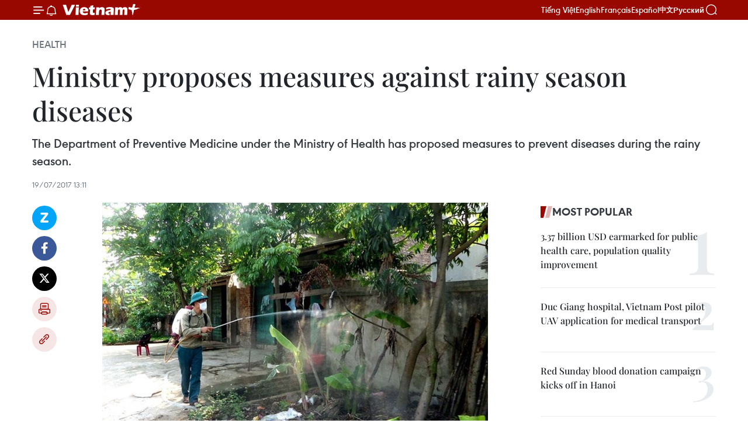

--- FILE ---
content_type: text/html;charset=utf-8
request_url: https://en.vietnamplus.vn/ministry-proposes-measures-against-rainy-season-diseases-post115100.vnp
body_size: 24025
content:
<!DOCTYPE html> <html lang="en" class="en"> <head> <title> Ministry proposes measures against rainy season diseases | Vietnam+ (VietnamPlus)</title> <meta name="description" content="The Department of Preventive Medicine under the Ministry of Health has proposed measures to prevent diseases during the rainy season."/> <meta name="keywords" content="domestic water, floods, Department of Preventive Medicine, diseases, rainy season, petechial fever, malaria, typhoid, diarrhea, flu, red eyes, pollution, mosquito, mosquito nets, Vietnam, Vietnamplus, Vietnam News Agency"/> <meta name="news_keywords" content="domestic water, floods, Department of Preventive Medicine, diseases, rainy season, petechial fever, malaria, typhoid, diarrhea, flu, red eyes, pollution, mosquito, mosquito nets, Vietnam, Vietnamplus, Vietnam News Agency"/> <meta http-equiv="Content-Type" content="text/html; charset=utf-8" /> <meta http-equiv="X-UA-Compatible" content="IE=edge"/> <meta http-equiv="refresh" content="1800" /> <meta name="revisit-after" content="1 days" /> <meta name="viewport" content="width=device-width, initial-scale=1"> <meta http-equiv="content-language" content="vi" /> <meta name="format-detection" content="telephone=no"/> <meta name="format-detection" content="address=no"/> <meta name="apple-mobile-web-app-capable" content="yes"> <meta name="apple-mobile-web-app-status-bar-style" content="black"> <meta name="apple-mobile-web-app-title" content="Vietnam+ (VietnamPlus)"/> <meta name="referrer" content="no-referrer-when-downgrade"/> <link rel="shortcut icon" href="https://media.vietnamplus.vn/assets/web/styles/img/favicon.ico" type="image/x-icon" /> <link rel="preconnect" href="https://media.vietnamplus.vn"/> <link rel="dns-prefetch" href="https://media.vietnamplus.vn"/> <link rel="preconnect" href="//www.google-analytics.com" /> <link rel="preconnect" href="//www.googletagmanager.com" /> <link rel="preconnect" href="//stc.za.zaloapp.com" /> <link rel="preconnect" href="//fonts.googleapis.com" /> <link rel="preconnect" href="//pagead2.googlesyndication.com"/> <link rel="preconnect" href="//tpc.googlesyndication.com"/> <link rel="preconnect" href="//securepubads.g.doubleclick.net"/> <link rel="preconnect" href="//accounts.google.com"/> <link rel="preconnect" href="//adservice.google.com"/> <link rel="preconnect" href="//adservice.google.com.vn"/> <link rel="preconnect" href="//www.googletagservices.com"/> <link rel="preconnect" href="//partner.googleadservices.com"/> <link rel="preconnect" href="//tpc.googlesyndication.com"/> <link rel="preconnect" href="//za.zdn.vn"/> <link rel="preconnect" href="//sp.zalo.me"/> <link rel="preconnect" href="//connect.facebook.net"/> <link rel="preconnect" href="//www.facebook.com"/> <link rel="dns-prefetch" href="//www.google-analytics.com" /> <link rel="dns-prefetch" href="//www.googletagmanager.com" /> <link rel="dns-prefetch" href="//stc.za.zaloapp.com" /> <link rel="dns-prefetch" href="//fonts.googleapis.com" /> <link rel="dns-prefetch" href="//pagead2.googlesyndication.com"/> <link rel="dns-prefetch" href="//tpc.googlesyndication.com"/> <link rel="dns-prefetch" href="//securepubads.g.doubleclick.net"/> <link rel="dns-prefetch" href="//accounts.google.com"/> <link rel="dns-prefetch" href="//adservice.google.com"/> <link rel="dns-prefetch" href="//adservice.google.com.vn"/> <link rel="dns-prefetch" href="//www.googletagservices.com"/> <link rel="dns-prefetch" href="//partner.googleadservices.com"/> <link rel="dns-prefetch" href="//tpc.googlesyndication.com"/> <link rel="dns-prefetch" href="//za.zdn.vn"/> <link rel="dns-prefetch" href="//sp.zalo.me"/> <link rel="dns-prefetch" href="//connect.facebook.net"/> <link rel="dns-prefetch" href="//www.facebook.com"/> <link rel="dns-prefetch" href="//graph.facebook.com"/> <link rel="dns-prefetch" href="//static.xx.fbcdn.net"/> <link rel="dns-prefetch" href="//staticxx.facebook.com"/> <script> var cmsConfig = { domainDesktop: 'https://en.vietnamplus.vn', domainMobile: 'https://en.vietnamplus.vn', domainApi: 'https://en-api.vietnamplus.vn', domainStatic: 'https://media.vietnamplus.vn', domainLog: 'https://en-log.vietnamplus.vn', googleAnalytics: 'G\-ZF59SL1YG8', siteId: 0, pageType: 1, objectId: 115100, adsZone: 212, allowAds: true, adsLazy: true, antiAdblock: true, }; if (window.location.protocol !== 'https:' && window.location.hostname.indexOf('vietnamplus.vn') !== -1) { window.location = 'https://' + window.location.hostname + window.location.pathname + window.location.hash; } var USER_AGENT=window.navigator&&(window.navigator.userAgent||window.navigator.vendor)||window.opera||"",IS_MOBILE=/Android|webOS|iPhone|iPod|BlackBerry|Windows Phone|IEMobile|Mobile Safari|Opera Mini/i.test(USER_AGENT),IS_REDIRECT=!1;function setCookie(e,o,i){var n=new Date,i=(n.setTime(n.getTime()+24*i*60*60*1e3),"expires="+n.toUTCString());document.cookie=e+"="+o+"; "+i+";path=/;"}function getCookie(e){var o=document.cookie.indexOf(e+"="),i=o+e.length+1;return!o&&e!==document.cookie.substring(0,e.length)||-1===o?null:(-1===(e=document.cookie.indexOf(";",i))&&(e=document.cookie.length),unescape(document.cookie.substring(i,e)))}IS_MOBILE&&getCookie("isDesktop")&&(setCookie("isDesktop",1,-1),window.location=window.location.pathname.replace(".amp", ".vnp")+window.location.search,IS_REDIRECT=!0); </script> <script> if(USER_AGENT && USER_AGENT.indexOf("facebot") <= 0 && USER_AGENT.indexOf("facebookexternalhit") <= 0) { var query = ''; var hash = ''; if (window.location.search) query = window.location.search; if (window.location.hash) hash = window.location.hash; var canonicalUrl = 'https://en.vietnamplus.vn/ministry-proposes-measures-against-rainy-season-diseases-post115100.vnp' + query + hash ; var curUrl = decodeURIComponent(window.location.href); if(!location.port && canonicalUrl.startsWith("http") && curUrl != canonicalUrl){ window.location.replace(canonicalUrl); } } </script> <meta property="fb:pages" content="120834779440" /> <meta property="fb:app_id" content="1960985707489919" /> <meta name="author" content="Vietnam+ (VietnamPlus)" /> <meta name="copyright" content="Copyright © 2026 by Vietnam+ (VietnamPlus)" /> <meta name="RATING" content="GENERAL" /> <meta name="GENERATOR" content="Vietnam+ (VietnamPlus)" /> <meta content="Vietnam+ (VietnamPlus)" itemprop="sourceOrganization" name="source"/> <meta content="news" itemprop="genre" name="medium"/> <meta name="robots" content="noarchive, max-image-preview:large, index, follow" /> <meta name="GOOGLEBOT" content="noarchive, max-image-preview:large, index, follow" /> <link rel="canonical" href="https://en.vietnamplus.vn/ministry-proposes-measures-against-rainy-season-diseases-post115100.vnp" /> <meta property="og:site_name" content="Vietnam+ (VietnamPlus)"/> <meta property="og:rich_attachment" content="true"/> <meta property="og:type" content="article"/> <meta property="og:url" content="https://en.vietnamplus.vn/ministry-proposes-measures-against-rainy-season-diseases-post115100.vnp"/> <meta property="og:image" content="https://mediaen.vietnamplus.vn/images/f579a678cf9e90879541752073c26005a159b72427c31fb6e6b4d3719fc6f49fb80e36dd698db3535de1a09380e506505c0ddcf3221af42fa70e49158c0b612fd340da8f4ef63c2f09d895d7b1581929/rainy_season_diseases.jpg.webp"/> <meta property="og:image:width" content="1200"/> <meta property="og:image:height" content="630"/> <meta property="og:title" content=" Ministry proposes measures against rainy season diseases"/> <meta property="og:description" content="The Department of Preventive Medicine under the Ministry of Health has proposed measures to prevent diseases during the rainy season."/> <meta name="twitter:card" value="summary"/> <meta name="twitter:url" content="https://en.vietnamplus.vn/ministry-proposes-measures-against-rainy-season-diseases-post115100.vnp"/> <meta name="twitter:title" content=" Ministry proposes measures against rainy season diseases"/> <meta name="twitter:description" content="The Department of Preventive Medicine under the Ministry of Health has proposed measures to prevent diseases during the rainy season."/> <meta name="twitter:image" content="https://mediaen.vietnamplus.vn/images/f579a678cf9e90879541752073c26005a159b72427c31fb6e6b4d3719fc6f49fb80e36dd698db3535de1a09380e506505c0ddcf3221af42fa70e49158c0b612fd340da8f4ef63c2f09d895d7b1581929/rainy_season_diseases.jpg.webp"/> <meta name="twitter:site" content="@Vietnam+ (VietnamPlus)"/> <meta name="twitter:creator" content="@Vietnam+ (VietnamPlus)"/> <meta property="article:publisher" content="https://www.facebook.com/VietnamPlus" /> <meta property="article:tag" content="domestic water, floods, Department of Preventive Medicine, diseases, rainy season, petechial fever, malaria, typhoid, diarrhea, flu, red eyes, pollution, mosquito, mosquito nets, Vietnam, Vietnamplus, Vietnam News Agency"/> <meta property="article:section" content="Health" /> <meta property="article:published_time" content="2017-07-19T20:11:00+0700"/> <meta property="article:modified_time" content="2017-07-19T20:43:50+0700"/> <script type="application/ld+json"> { "@context": "http://schema.org", "@type": "Organization", "name": "Vietnam+ (VietnamPlus)", "url": "https://en.vietnamplus.vn", "logo": "https://media.vietnamplus.vn/assets/web/styles/img/logo.png", "foundingDate": "2008", "founders": [ { "@type": "Person", "name": "Thông tấn xã Việt Nam (TTXVN)" } ], "address": [ { "@type": "PostalAddress", "streetAddress": "Số 05 Lý Thường Kiệt - Hà Nội - Việt Nam", "addressLocality": "Hà Nội City", "addressRegion": "Northeast", "postalCode": "100000", "addressCountry": "VNM" } ], "contactPoint": [ { "@type": "ContactPoint", "telephone": "+84-243-941-1349", "contactType": "customer service" }, { "@type": "ContactPoint", "telephone": "+84-243-941-1348", "contactType": "customer service" } ], "sameAs": [ "https://www.facebook.com/VietnamPlus", "https://www.tiktok.com/@vietnamplus", "https://twitter.com/vietnamplus", "https://www.youtube.com/c/BaoVietnamPlus" ] } </script> <script type="application/ld+json"> { "@context" : "https://schema.org", "@type" : "WebSite", "name": "Vietnam+ (VietnamPlus)", "url": "https://en.vietnamplus.vn", "alternateName" : "Báo điện tử VIETNAMPLUS, Cơ quan của Thông tấn xã Việt Nam (TTXVN)", "potentialAction": { "@type": "SearchAction", "target": { "@type": "EntryPoint", "urlTemplate": "https://en.vietnamplus.vn/search/?q={search_term_string}" }, "query-input": "required name=search_term_string" } } </script> <script type="application/ld+json"> { "@context":"http://schema.org", "@type":"BreadcrumbList", "itemListElement":[ { "@type":"ListItem", "position":1, "item":{ "@id":"https://en.vietnamplus.vn/health/", "name":"Health" } } ] } </script> <script type="application/ld+json"> { "@context": "http://schema.org", "@type": "NewsArticle", "mainEntityOfPage":{ "@type":"WebPage", "@id":"https://en.vietnamplus.vn/ministry-proposes-measures-against-rainy-season-diseases-post115100.vnp" }, "headline": "Ministry proposes measures against rainy season diseases", "description": "The Department of Preventive Medicine under the Ministry of Health has proposed measures to prevent diseases during the rainy season.", "image": { "@type": "ImageObject", "url": "https://mediaen.vietnamplus.vn/images/f579a678cf9e90879541752073c26005a159b72427c31fb6e6b4d3719fc6f49fb80e36dd698db3535de1a09380e506505c0ddcf3221af42fa70e49158c0b612fd340da8f4ef63c2f09d895d7b1581929/rainy_season_diseases.jpg.webp", "width" : 1200, "height" : 675 }, "datePublished": "2017-07-19T20:11:00+0700", "dateModified": "2017-07-19T20:43:50+0700", "author": { "@type": "Person", "name": "" }, "publisher": { "@type": "Organization", "name": "Vietnam+ (VietnamPlus)", "logo": { "@type": "ImageObject", "url": "https://media.vietnamplus.vn/assets/web/styles/img/logo.png" } } } </script> <link rel="preload" href="https://media.vietnamplus.vn/assets/web/styles/css/main.min-1.0.15.css" as="style"> <link rel="preload" href="https://media.vietnamplus.vn/assets/web/js/main.min-1.0.33.js" as="script"> <link rel="preload" href="https://media.vietnamplus.vn/assets/web/js/detail.min-1.0.15.js" as="script"> <link rel="preload" href="https://common.mcms.one/assets/styles/css/vietnamplus-1.0.0.css" as="style"> <link rel="stylesheet" href="https://common.mcms.one/assets/styles/css/vietnamplus-1.0.0.css"> <link id="cms-style" rel="stylesheet" href="https://media.vietnamplus.vn/assets/web/styles/css/main.min-1.0.15.css"> <style>.infographic-page { overflow-x: hidden;
}</style> <script type="text/javascript"> var _metaOgUrl = 'https://en.vietnamplus.vn/ministry-proposes-measures-against-rainy-season-diseases-post115100.vnp'; var page_title = document.title; var tracked_url = window.location.pathname + window.location.search + window.location.hash; var cate_path = 'health'; if (cate_path.length > 0) { tracked_url = "/" + cate_path + tracked_url; } </script> <script async="" src="https://www.googletagmanager.com/gtag/js?id=G-ZF59SL1YG8"></script> <script> window.dataLayer = window.dataLayer || []; function gtag(){dataLayer.push(arguments);} gtag('js', new Date()); gtag('config', 'G-ZF59SL1YG8', {page_path: tracked_url}); </script> <script>window.dataLayer = window.dataLayer || [];dataLayer.push({'pageCategory': '/health'});</script> <script> window.dataLayer = window.dataLayer || []; dataLayer.push({ 'event': 'Pageview', 'articleId': '115100', 'articleTitle': ' Ministry proposes measures against rainy season diseases', 'articleCategory': 'Health', 'articleAlowAds': true, 'articleType': 'detail', 'articleTags': 'domestic water, floods, Department of Preventive Medicine, diseases, rainy season, petechial fever, malaria, typhoid, diarrhea, flu, red eyes, pollution, mosquito, mosquito nets, Vietnam, Vietnamplus, Vietnam News Agency', 'articlePublishDate': '2017-07-19T20:11:00+0700', 'articleThumbnail': 'https://mediaen.vietnamplus.vn/images/f579a678cf9e90879541752073c26005a159b72427c31fb6e6b4d3719fc6f49fb80e36dd698db3535de1a09380e506505c0ddcf3221af42fa70e49158c0b612fd340da8f4ef63c2f09d895d7b1581929/rainy_season_diseases.jpg.webp', 'articleShortUrl': 'https://en.vietnamplus.vn/ministry-proposes-measures-against-rainy-season-diseases-post115100.vnp', 'articleFullUrl': 'https://en.vietnamplus.vn/ministry-proposes-measures-against-rainy-season-diseases-post115100.vnp', }); </script> <script type='text/javascript'> gtag('event', 'article_page',{ 'articleId': '115100', 'articleTitle': ' Ministry proposes measures against rainy season diseases', 'articleCategory': 'Health', 'articleAlowAds': true, 'articleType': 'detail', 'articleTags': 'domestic water, floods, Department of Preventive Medicine, diseases, rainy season, petechial fever, malaria, typhoid, diarrhea, flu, red eyes, pollution, mosquito, mosquito nets, Vietnam, Vietnamplus, Vietnam News Agency', 'articlePublishDate': '2017-07-19T20:11:00+0700', 'articleThumbnail': 'https://mediaen.vietnamplus.vn/images/f579a678cf9e90879541752073c26005a159b72427c31fb6e6b4d3719fc6f49fb80e36dd698db3535de1a09380e506505c0ddcf3221af42fa70e49158c0b612fd340da8f4ef63c2f09d895d7b1581929/rainy_season_diseases.jpg.webp', 'articleShortUrl': 'https://en.vietnamplus.vn/ministry-proposes-measures-against-rainy-season-diseases-post115100.vnp', 'articleFullUrl': 'https://en.vietnamplus.vn/ministry-proposes-measures-against-rainy-season-diseases-post115100.vnp', }); </script> <script>(function(w,d,s,l,i){w[l]=w[l]||[];w[l].push({'gtm.start': new Date().getTime(),event:'gtm.js'});var f=d.getElementsByTagName(s)[0], j=d.createElement(s),dl=l!='dataLayer'?'&l='+l:'';j.async=true;j.src= 'https://www.googletagmanager.com/gtm.js?id='+i+dl;f.parentNode.insertBefore(j,f); })(window,document,'script','dataLayer','GTM-5WM58F3N');</script> <script type="text/javascript"> !function(){"use strict";function e(e){var t=!(arguments.length>1&&void 0!==arguments[1])||arguments[1],c=document.createElement("script");c.src=e,t?c.type="module":(c.async=!0,c.type="text/javascript",c.setAttribute("nomodule",""));var n=document.getElementsByTagName("script")[0];n.parentNode.insertBefore(c,n)}!function(t,c){!function(t,c,n){var a,o,r;n.accountId=c,null!==(a=t.marfeel)&&void 0!==a||(t.marfeel={}),null!==(o=(r=t.marfeel).cmd)&&void 0!==o||(r.cmd=[]),t.marfeel.config=n;var i="https://sdk.mrf.io/statics";e("".concat(i,"/marfeel-sdk.js?id=").concat(c),!0),e("".concat(i,"/marfeel-sdk.es5.js?id=").concat(c),!1)}(t,c,arguments.length>2&&void 0!==arguments[2]?arguments[2]:{})}(window,2272,{} )}(); </script> <script async src="https://sp.zalo.me/plugins/sdk.js"></script> </head> <body class="detail-page"> <div id="sdaWeb_SdaMasthead" class="rennab rennab-top" data-platform="1" data-position="Web_SdaMasthead"> </div> <header class=" site-header"> <div class="sticky"> <div class="container"> <i class="ic-menu"></i> <i class="ic-bell"></i> <div id="header-news" class="pick-news hidden" data-source="header-latest-news"></div> <a class="small-logo" href="/" title="Vietnam+ (VietnamPlus)">Vietnam+ (VietnamPlus)</a> <ul class="menu"> <li> <a href="https://www.vietnamplus.vn" title="Tiếng Việt" target="_blank">Tiếng Việt</a> </li> <li> <a href="https://en.vietnamplus.vn" title="English" target="_blank" rel="nofollow">English</a> </li> <li> <a href="https://fr.vietnamplus.vn" title="Français" target="_blank" rel="nofollow">Français</a> </li> <li> <a href="https://es.vietnamplus.vn" title="Español" target="_blank" rel="nofollow">Español</a> </li> <li> <a href="https://zh.vietnamplus.vn" title="中文" target="_blank" rel="nofollow">中文</a> </li> <li> <a href="https://ru.vietnamplus.vn" title="Русский" target="_blank" rel="nofollow">Русский</a> </li> </ul> <div class="search-wrapper"> <i class="ic-search"></i> <input type="text" class="search txtsearch" placeholder="Keyword"> </div> </div> </div> </header> <div class="site-body"> <div id="sdaWeb_SdaBackground" class="rennab " data-platform="1" data-position="Web_SdaBackground"> </div> <div class="container"> <div class="breadcrumb breadcrumb-detail"> <h2 class="main"> <a href="https://en.vietnamplus.vn/health/" title="Health" class="active">Health</a> </h2> </div> <div id="sdaWeb_SdaTop" class="rennab " data-platform="1" data-position="Web_SdaTop"> </div> <div class="article"> <h1 class="article__title cms-title "> Ministry proposes measures against rainy season diseases </h1> <div class="article__sapo cms-desc"> The Department of Preventive Medicine under the Ministry of Health has proposed measures to prevent diseases during the rainy season. </div> <div id="sdaWeb_SdaArticleAfterSapo" class="rennab " data-platform="1" data-position="Web_SdaArticleAfterSapo"> </div> <div class="article__meta"> <time class="time" datetime="2017-07-19T20:11:00+0700" data-time="1500469860" data-friendly="false">Wednesday, July 19, 2017 20:11</time> <meta class="cms-date" itemprop="datePublished" content="2017-07-19T20:11:00+0700"> </div> <div class="col"> <div class="main-col content-col"> <div class="article__body zce-content-body cms-body" itemprop="articleBody"> <div class="social-pin sticky article__social"> <a href="javascript:void(0);" class="zl zalo-share-button" title="Zalo" data-href="https://en.vietnamplus.vn/ministry-proposes-measures-against-rainy-season-diseases-post115100.vnp" data-oaid="4486284411240520426" data-layout="1" data-color="blue" data-customize="true">Zalo</a> <a href="javascript:void(0);" class="item fb" data-href="https://en.vietnamplus.vn/ministry-proposes-measures-against-rainy-season-diseases-post115100.vnp" data-rel="facebook" title="Facebook">Facebook</a> <a href="javascript:void(0);" class="item tw" data-href="https://en.vietnamplus.vn/ministry-proposes-measures-against-rainy-season-diseases-post115100.vnp" data-rel="twitter" title="Twitter">Twitter</a> <a href="javascript:void(0);" class="bookmark sendbookmark hidden" onclick="ME.sendBookmark(this, 115100);" data-id="115100" title="Bookmark">Bookmark</a> <a href="javascript:void(0);" class="print sendprint" title="Print" data-href="/print-115100.html">Print</a> <a href="javascript:void(0);" class="item link" data-href="https://en.vietnamplus.vn/ministry-proposes-measures-against-rainy-season-diseases-post115100.vnp" data-rel="copy" title="Copy link">Copy link</a> </div> <div class="ExternalClass475E7C0F1A644D868520D58984B02E1C"> <div class="article-photo"> <a href="/Uploaded_EN/sxtt/2017_07_19/rainy_season_diseases.jpg" rel="nofollow" target="_blank"><img alt=" Ministry proposes measures against rainy season diseases ảnh 1" src="[data-uri]" class="lazyload cms-photo" data-large-src="https://mediaen.vietnamplus.vn/images/d0e53d05e2a66ff390ceb759790db14e0cf4d73a9bc55393bc9bd8dff8e45c803958b07198c9ea557a7704d286ffe0edce03fe43a0c6701dac1105484f4c5820/rainy_season_diseases.jpg" data-src="https://mediaen.vietnamplus.vn/images/be1816f7aba1b65b5289f203216036c549d72600b5062c77f467e43e3f0828a74060da05d77d29c35ad2ec7c93a23474388544c1b7452eea818afca1075916ed/rainy_season_diseases.jpg" title=" Ministry proposes measures against rainy season diseases ảnh 1"></a><span>The Department of Preventive Medicine under the Ministry of Health has proposed measures to prevent diseases during the rainy season. (Photo baovinhphuc.vn)</span> </div><strong>Hanoi (VNA)</strong> - The Department of Preventive Medicine under the Ministryof Health has proposed measures to prevent diseases during the rainy season. <br> <br> According to the department, when heavy rains and floods affectthe country in July, it is the peak time for epidemic diseases such aspetechial fever, malaria, typhoid, diarrhea, flu and red eyes. Microorganism,dust, garbage and waste overflow and cause pollution and diseases. <br> <br> To prevent diseases during rainy season, people need to select andprocess food in a hygienic way, wash hands with soaps before and after processingfood and going to the toilet. <br> <br> People should wash daily, use mosquito nets even in daylight, washand dry toes after touching flood or contaminated water. <br> <br> People are also advised to kill larva and mosquitoes by coveringwater containers, wash containers and wells, and using chemicals to sterilisedomestic water after floods recede.-VNA
</div> <div class="article__source"> <div class="source"> <span class="name">VNA</span> </div> </div> <div id="sdaWeb_SdaArticleAfterBody" class="rennab " data-platform="1" data-position="Web_SdaArticleAfterBody"> </div> </div> <div class="article__tag"> <a class="active" href="https://en.vietnamplus.vn/tag.vnp?q=domestic water" title="domestic water">#domestic water</a> <a class="active" href="https://en.vietnamplus.vn/tag/floods-tag1562.vnp" title="floods">#floods</a> <a class="" href="https://en.vietnamplus.vn/tag/department-of-preventive-medicine-tag44067.vnp" title="Department of Preventive Medicine">#Department of Preventive Medicine</a> <a class="" href="https://en.vietnamplus.vn/tag/diseases-tag3767.vnp" title="diseases">#diseases</a> <a class="" href="https://en.vietnamplus.vn/tag/rainy-season-tag2119.vnp" title="rainy season">#rainy season</a> <a class="" href="https://en.vietnamplus.vn/tag.vnp?q=petechial fever" title="petechial fever">#petechial fever</a> <a class="" href="https://en.vietnamplus.vn/tag/malaria-tag28584.vnp" title="malaria">#malaria</a> <a class="" href="https://en.vietnamplus.vn/tag.vnp?q=typhoid" title="typhoid">#typhoid</a> <a class="" href="https://en.vietnamplus.vn/tag.vnp?q=diarrhea" title="diarrhea">#diarrhea</a> <a class="" href="https://en.vietnamplus.vn/tag.vnp?q=flu" title="flu">#flu</a> <a class="" href="https://en.vietnamplus.vn/tag.vnp?q=red eyes" title="red eyes">#red eyes</a> <a class="" href="https://en.vietnamplus.vn/tag/pollution-tag1594.vnp" title="pollution">#pollution</a> <a class="" href="https://en.vietnamplus.vn/tag/mosquito-tag39771.vnp" title="mosquito">#mosquito</a> <a class="" href="https://en.vietnamplus.vn/tag.vnp?q=mosquito nets" title="mosquito nets">#mosquito nets</a> <a class="" href="https://en.vietnamplus.vn/tag/vietnam-tag10.vnp" title="Vietnam">#Vietnam</a> <a class="" href="https://en.vietnamplus.vn/tag/vietnamplus-tag3.vnp" title="Vietnamplus">#Vietnamplus</a> <a class="" href="https://en.vietnamplus.vn/tag/vietnam-news-agency-tag2.vnp" title="Vietnam News Agency">#Vietnam News Agency</a> </div> <div id="sdaWeb_SdaArticleAfterTag" class="rennab " data-platform="1" data-position="Web_SdaArticleAfterTag"> </div> <div class="wrap-social"> <div class="social-pin article__social"> <a href="javascript:void(0);" class="zl zalo-share-button" title="Zalo" data-href="https://en.vietnamplus.vn/ministry-proposes-measures-against-rainy-season-diseases-post115100.vnp" data-oaid="4486284411240520426" data-layout="1" data-color="blue" data-customize="true">Zalo</a> <a href="javascript:void(0);" class="item fb" data-href="https://en.vietnamplus.vn/ministry-proposes-measures-against-rainy-season-diseases-post115100.vnp" data-rel="facebook" title="Facebook">Facebook</a> <a href="javascript:void(0);" class="item tw" data-href="https://en.vietnamplus.vn/ministry-proposes-measures-against-rainy-season-diseases-post115100.vnp" data-rel="twitter" title="Twitter">Twitter</a> <a href="javascript:void(0);" class="bookmark sendbookmark hidden" onclick="ME.sendBookmark(this, 115100);" data-id="115100" title="Bookmark">Bookmark</a> <a href="javascript:void(0);" class="print sendprint" title="Print" data-href="/print-115100.html">Print</a> <a href="javascript:void(0);" class="item link" data-href="https://en.vietnamplus.vn/ministry-proposes-measures-against-rainy-season-diseases-post115100.vnp" data-rel="copy" title="Copy link">Copy link</a> </div> <a href="https://news.google.com/publications/CAAqBwgKMN-18wowlLWFAw?hl=vi&gl=VN&ceid=VN%3Avi" class="google-news" target="_blank" title="Google News">Follow VietnamPlus</a> </div> <div id="sdaWeb_SdaArticleAfterBody1" class="rennab " data-platform="1" data-position="Web_SdaArticleAfterBody1"> </div> <div id="sdaWeb_SdaArticleAfterBody2" class="rennab " data-platform="1" data-position="Web_SdaArticleAfterBody2"> </div> <div class="box-related-news"> <h3 class="box-heading"> <span class="title">Related News</span> </h3> <div class="box-content" data-source="related-news"> <article class="story"> <figure class="story__thumb"> <a class="cms-link" href="https://en.vietnamplus.vn/dengue-fever-risks-increase-in-mekong-delta-post114110.vnp" title="Dengue fever risks increase in Mekong Delta"> <img class="lazyload" src="[data-uri]" data-src="https://mediaen.vietnamplus.vn/images/9319dea850fa01a58eeade80b2305b433f15b2e3fc3afb74e4aa7410f055f47b49c01376d3060a84b17a6f03e71337f1a520a47fd501d280fdcc866f4cade4ae526fbd24011ae45b2ef912f4252e5e96/denguemekongdelta.jpg.webp" data-srcset="https://mediaen.vietnamplus.vn/images/9319dea850fa01a58eeade80b2305b433f15b2e3fc3afb74e4aa7410f055f47b49c01376d3060a84b17a6f03e71337f1a520a47fd501d280fdcc866f4cade4ae526fbd24011ae45b2ef912f4252e5e96/denguemekongdelta.jpg.webp 1x, https://mediaen.vietnamplus.vn/images/96ce4c3abba2f1be0420300cd1a897743f15b2e3fc3afb74e4aa7410f055f47b49c01376d3060a84b17a6f03e71337f1a520a47fd501d280fdcc866f4cade4ae526fbd24011ae45b2ef912f4252e5e96/denguemekongdelta.jpg.webp 2x" alt="Dengue fever risks increase in Mekong Delta"> <noscript><img src="https://mediaen.vietnamplus.vn/images/9319dea850fa01a58eeade80b2305b433f15b2e3fc3afb74e4aa7410f055f47b49c01376d3060a84b17a6f03e71337f1a520a47fd501d280fdcc866f4cade4ae526fbd24011ae45b2ef912f4252e5e96/denguemekongdelta.jpg.webp" srcset="https://mediaen.vietnamplus.vn/images/9319dea850fa01a58eeade80b2305b433f15b2e3fc3afb74e4aa7410f055f47b49c01376d3060a84b17a6f03e71337f1a520a47fd501d280fdcc866f4cade4ae526fbd24011ae45b2ef912f4252e5e96/denguemekongdelta.jpg.webp 1x, https://mediaen.vietnamplus.vn/images/96ce4c3abba2f1be0420300cd1a897743f15b2e3fc3afb74e4aa7410f055f47b49c01376d3060a84b17a6f03e71337f1a520a47fd501d280fdcc866f4cade4ae526fbd24011ae45b2ef912f4252e5e96/denguemekongdelta.jpg.webp 2x" alt="Dengue fever risks increase in Mekong Delta" class="image-fallback"></noscript> </a> </figure> <h2 class="story__heading" data-tracking="114110"> <a class=" cms-link" href="https://en.vietnamplus.vn/dengue-fever-risks-increase-in-mekong-delta-post114110.vnp" title="Dengue fever risks increase in Mekong Delta"> Dengue fever risks increase in Mekong Delta </a> </h2> <time class="time" datetime="2017-06-30T09:45:00+0700" data-time="1498790700"> 30/06/2017 09:45 </time> <div class="story__summary story__shorten"> The number of dengue infections has risen significantly in the Mekong Delta, particularly in Can Tho, Dong Thap, Ben Tre, Ca Mau and Tien Giang. </div> </article> <article class="story"> <figure class="story__thumb"> <a class="cms-link" href="https://en.vietnamplus.vn/coordination-increased-to-combat-animal-transmitted-diseases-post114734.vnp" title="Coordination increased to combat animal-transmitted diseases"> <img class="lazyload" src="[data-uri]" data-src="https://mediaen.vietnamplus.vn/images/9319dea850fa01a58eeade80b2305b433f15b2e3fc3afb74e4aa7410f055f47bd5500f686ebaa3db9529bed7d2d478ffd39aa9b228ac7b6d9aa746ca40f815da/disease.jpg.webp" data-srcset="https://mediaen.vietnamplus.vn/images/9319dea850fa01a58eeade80b2305b433f15b2e3fc3afb74e4aa7410f055f47bd5500f686ebaa3db9529bed7d2d478ffd39aa9b228ac7b6d9aa746ca40f815da/disease.jpg.webp 1x, https://mediaen.vietnamplus.vn/images/96ce4c3abba2f1be0420300cd1a897743f15b2e3fc3afb74e4aa7410f055f47bd5500f686ebaa3db9529bed7d2d478ffd39aa9b228ac7b6d9aa746ca40f815da/disease.jpg.webp 2x" alt="Coordination increased to combat animal-transmitted diseases"> <noscript><img src="https://mediaen.vietnamplus.vn/images/9319dea850fa01a58eeade80b2305b433f15b2e3fc3afb74e4aa7410f055f47bd5500f686ebaa3db9529bed7d2d478ffd39aa9b228ac7b6d9aa746ca40f815da/disease.jpg.webp" srcset="https://mediaen.vietnamplus.vn/images/9319dea850fa01a58eeade80b2305b433f15b2e3fc3afb74e4aa7410f055f47bd5500f686ebaa3db9529bed7d2d478ffd39aa9b228ac7b6d9aa746ca40f815da/disease.jpg.webp 1x, https://mediaen.vietnamplus.vn/images/96ce4c3abba2f1be0420300cd1a897743f15b2e3fc3afb74e4aa7410f055f47bd5500f686ebaa3db9529bed7d2d478ffd39aa9b228ac7b6d9aa746ca40f815da/disease.jpg.webp 2x" alt="Coordination increased to combat animal-transmitted diseases" class="image-fallback"></noscript> </a> </figure> <h2 class="story__heading" data-tracking="114734"> <a class=" cms-link" href="https://en.vietnamplus.vn/coordination-increased-to-combat-animal-transmitted-diseases-post114734.vnp" title="Coordination increased to combat animal-transmitted diseases"> Coordination increased to combat animal-transmitted diseases </a> </h2> <time class="time" datetime="2017-07-12T16:18:00+0700" data-time="1499851080"> 12/07/2017 16:18 </time> <div class="story__summary story__shorten"> Coordination between domestic and foreign organisations will be promoted to reduce health risks posed by diseases that are transmitted from animals to humans. </div> </article> <article class="story"> <figure class="story__thumb"> <a class="cms-link" href="https://en.vietnamplus.vn/ministry-takes-measures-against-summer-infectious-diseases-post114788.vnp" title="Ministry takes measures against summer infectious diseases"> <img class="lazyload" src="[data-uri]" data-src="https://mediaen.vietnamplus.vn/images/9319dea850fa01a58eeade80b2305b433f15b2e3fc3afb74e4aa7410f055f47b9d5bdb50f478361e9e9bf3549ba2f63c15c9cc4d25edb380c9940c6873b91b4af4eea8ca44bca883773288450aaa22c359b403f698ba3371179ca673ff9b708b/VNA_measures_against_summer_infectious_diseases.jpg.webp" data-srcset="https://mediaen.vietnamplus.vn/images/9319dea850fa01a58eeade80b2305b433f15b2e3fc3afb74e4aa7410f055f47b9d5bdb50f478361e9e9bf3549ba2f63c15c9cc4d25edb380c9940c6873b91b4af4eea8ca44bca883773288450aaa22c359b403f698ba3371179ca673ff9b708b/VNA_measures_against_summer_infectious_diseases.jpg.webp 1x, https://mediaen.vietnamplus.vn/images/96ce4c3abba2f1be0420300cd1a897743f15b2e3fc3afb74e4aa7410f055f47b9d5bdb50f478361e9e9bf3549ba2f63c15c9cc4d25edb380c9940c6873b91b4af4eea8ca44bca883773288450aaa22c359b403f698ba3371179ca673ff9b708b/VNA_measures_against_summer_infectious_diseases.jpg.webp 2x" alt="Ministry takes measures against summer infectious diseases"> <noscript><img src="https://mediaen.vietnamplus.vn/images/9319dea850fa01a58eeade80b2305b433f15b2e3fc3afb74e4aa7410f055f47b9d5bdb50f478361e9e9bf3549ba2f63c15c9cc4d25edb380c9940c6873b91b4af4eea8ca44bca883773288450aaa22c359b403f698ba3371179ca673ff9b708b/VNA_measures_against_summer_infectious_diseases.jpg.webp" srcset="https://mediaen.vietnamplus.vn/images/9319dea850fa01a58eeade80b2305b433f15b2e3fc3afb74e4aa7410f055f47b9d5bdb50f478361e9e9bf3549ba2f63c15c9cc4d25edb380c9940c6873b91b4af4eea8ca44bca883773288450aaa22c359b403f698ba3371179ca673ff9b708b/VNA_measures_against_summer_infectious_diseases.jpg.webp 1x, https://mediaen.vietnamplus.vn/images/96ce4c3abba2f1be0420300cd1a897743f15b2e3fc3afb74e4aa7410f055f47b9d5bdb50f478361e9e9bf3549ba2f63c15c9cc4d25edb380c9940c6873b91b4af4eea8ca44bca883773288450aaa22c359b403f698ba3371179ca673ff9b708b/VNA_measures_against_summer_infectious_diseases.jpg.webp 2x" alt="Ministry takes measures against summer infectious diseases" class="image-fallback"></noscript> </a> </figure> <h2 class="story__heading" data-tracking="114788"> <a class=" cms-link" href="https://en.vietnamplus.vn/ministry-takes-measures-against-summer-infectious-diseases-post114788.vnp" title="Ministry takes measures against summer infectious diseases"> Ministry takes measures against summer infectious diseases </a> </h2> <time class="time" datetime="2017-07-13T15:08:00+0700" data-time="1499933280"> 13/07/2017 15:08 </time> <div class="story__summary story__shorten"> The Ministry of Health (MoH) is taking drastic measures to prevent and control dangerous infectious diseases spurred by extreme weather conditions. </div> </article> <article class="story"> <figure class="story__thumb"> <a class="cms-link" href="https://en.vietnamplus.vn/pollution-getting-worse-in-cities-post115052.vnp" title="Pollution getting worse in cities"> <img class="lazyload" src="[data-uri]" data-src="https://mediaen.vietnamplus.vn/images/[base64]/smoke_in_Bien_Hoa_Dong_Naiurban_pollution_in_VietnamVNA.jpg.webp" data-srcset="https://mediaen.vietnamplus.vn/images/[base64]/smoke_in_Bien_Hoa_Dong_Naiurban_pollution_in_VietnamVNA.jpg.webp 1x, https://mediaen.vietnamplus.vn/images/[base64]/smoke_in_Bien_Hoa_Dong_Naiurban_pollution_in_VietnamVNA.jpg.webp 2x" alt="Pollution getting worse in cities"> <noscript><img src="https://mediaen.vietnamplus.vn/images/[base64]/smoke_in_Bien_Hoa_Dong_Naiurban_pollution_in_VietnamVNA.jpg.webp" srcset="https://mediaen.vietnamplus.vn/images/[base64]/smoke_in_Bien_Hoa_Dong_Naiurban_pollution_in_VietnamVNA.jpg.webp 1x, https://mediaen.vietnamplus.vn/images/[base64]/smoke_in_Bien_Hoa_Dong_Naiurban_pollution_in_VietnamVNA.jpg.webp 2x" alt="Pollution getting worse in cities" class="image-fallback"></noscript> </a> </figure> <h2 class="story__heading" data-tracking="115052"> <a class=" cms-link" href="https://en.vietnamplus.vn/pollution-getting-worse-in-cities-post115052.vnp" title="Pollution getting worse in cities"> Pollution getting worse in cities </a> </h2> <time class="time" datetime="2017-07-19T09:20:00+0700" data-time="1500430800"> 19/07/2017 09:20 </time> <div class="story__summary story__shorten"> Urban citizens, especially children, are being exposed to higher risks of respiratory diseases as air pollution worsens, experts have said. </div> </article> </div> </div> <div id="sdaWeb_SdaArticleAfterRelated" class="rennab " data-platform="1" data-position="Web_SdaArticleAfterRelated"> </div> <div class="timeline secondary"> <h3 class="box-heading"> <a href="https://en.vietnamplus.vn/health/" title="Health" class="title"> See more </a> </h3> <div class="box-content content-list" data-source="recommendation-212"> <article class="story" data-id="336392"> <figure class="story__thumb"> <a class="cms-link" href="https://en.vietnamplus.vn/health-minister-highlights-comprehensive-people-centred-healthcare-orientation-post336392.vnp" title="Health minister highlights comprehensive, people-centred healthcare orientation"> <img class="lazyload" src="[data-uri]" data-src="https://mediaen.vietnamplus.vn/images/684758def003b6e7ceec2cccc829913cd04b429badbb2d1b0e086b7680b54e53d32ffe00c4678f2100720f6642d3d320/lan.jpg.webp" data-srcset="https://mediaen.vietnamplus.vn/images/684758def003b6e7ceec2cccc829913cd04b429badbb2d1b0e086b7680b54e53d32ffe00c4678f2100720f6642d3d320/lan.jpg.webp 1x, https://mediaen.vietnamplus.vn/images/794fe86472a9dec0a61223196decb2b9d04b429badbb2d1b0e086b7680b54e53d32ffe00c4678f2100720f6642d3d320/lan.jpg.webp 2x" alt="Member of the Party Central Committee and Minister of Health Dao Hong Lan (Photo: VNA)"> <noscript><img src="https://mediaen.vietnamplus.vn/images/684758def003b6e7ceec2cccc829913cd04b429badbb2d1b0e086b7680b54e53d32ffe00c4678f2100720f6642d3d320/lan.jpg.webp" srcset="https://mediaen.vietnamplus.vn/images/684758def003b6e7ceec2cccc829913cd04b429badbb2d1b0e086b7680b54e53d32ffe00c4678f2100720f6642d3d320/lan.jpg.webp 1x, https://mediaen.vietnamplus.vn/images/794fe86472a9dec0a61223196decb2b9d04b429badbb2d1b0e086b7680b54e53d32ffe00c4678f2100720f6642d3d320/lan.jpg.webp 2x" alt="Member of the Party Central Committee and Minister of Health Dao Hong Lan (Photo: VNA)" class="image-fallback"></noscript> </a> </figure> <h2 class="story__heading" data-tracking="336392"> <a class=" cms-link" href="https://en.vietnamplus.vn/health-minister-highlights-comprehensive-people-centred-healthcare-orientation-post336392.vnp" title="Health minister highlights comprehensive, people-centred healthcare orientation"> Health minister highlights comprehensive, people-centred healthcare orientation </a> </h2> <time class="time" datetime="2026-01-22T06:00:00+0700" data-time="1769036400"> 22/01/2026 06:00 </time> <div class="story__summary story__shorten"> <p>Member of the Party Central Committee and Minister of Health Dao Hong Lan said the Politburo's Resolution No. 72 provides a breakthrough orientation for the protection, care and improvement of the people’s health. It places the people’s health at the centre of all healthcare policies and services, while aiming to address long-standing bottlenecks in the health sector that have yet to be fundamentally resolved.</p> </div> </article> <article class="story" data-id="336155"> <figure class="story__thumb"> <a class="cms-link" href="https://en.vietnamplus.vn/14th-national-party-congress-hanois-health-sector-ready-to-respond-to-all-situations-post336155.vnp" title="14th National Party Congress: Hanoi’s health sector ready to respond to all situations"> <img class="lazyload" src="[data-uri]" data-src="https://mediaen.vietnamplus.vn/images/7d1b1ad3fc9563dcff6a3a0b9636850cf5e5317d3d82058f60acf8f40cb0d81c30116700e000fe3ddc5f5058dbf64d4c/health.jpg.webp" data-srcset="https://mediaen.vietnamplus.vn/images/7d1b1ad3fc9563dcff6a3a0b9636850cf5e5317d3d82058f60acf8f40cb0d81c30116700e000fe3ddc5f5058dbf64d4c/health.jpg.webp 1x, https://mediaen.vietnamplus.vn/images/9208427127649c9760468496aed1bd78f5e5317d3d82058f60acf8f40cb0d81c30116700e000fe3ddc5f5058dbf64d4c/health.jpg.webp 2x" alt="Dr Nguyen Trong Dien, Director of the Hanoi Department of Health (second, right), inspects medical equipment in preparation for the 14th National Party Congress (Photo: VNA)"> <noscript><img src="https://mediaen.vietnamplus.vn/images/7d1b1ad3fc9563dcff6a3a0b9636850cf5e5317d3d82058f60acf8f40cb0d81c30116700e000fe3ddc5f5058dbf64d4c/health.jpg.webp" srcset="https://mediaen.vietnamplus.vn/images/7d1b1ad3fc9563dcff6a3a0b9636850cf5e5317d3d82058f60acf8f40cb0d81c30116700e000fe3ddc5f5058dbf64d4c/health.jpg.webp 1x, https://mediaen.vietnamplus.vn/images/9208427127649c9760468496aed1bd78f5e5317d3d82058f60acf8f40cb0d81c30116700e000fe3ddc5f5058dbf64d4c/health.jpg.webp 2x" alt="Dr Nguyen Trong Dien, Director of the Hanoi Department of Health (second, right), inspects medical equipment in preparation for the 14th National Party Congress (Photo: VNA)" class="image-fallback"></noscript> </a> </figure> <h2 class="story__heading" data-tracking="336155"> <a class=" cms-link" href="https://en.vietnamplus.vn/14th-national-party-congress-hanois-health-sector-ready-to-respond-to-all-situations-post336155.vnp" title="14th National Party Congress: Hanoi’s health sector ready to respond to all situations"> 14th National Party Congress: Hanoi’s health sector ready to respond to all situations </a> </h2> <time class="time" datetime="2026-01-17T17:09:27+0700" data-time="1768644567"> 17/01/2026 17:09 </time> <div class="story__summary story__shorten"> <p>Ensuring medical security, disease prevention and control, food safety, environmental hygiene, and readiness to handle all medical contingencies is among the key tasks directly contributing to the success of the 14th National Party Congress.</p> </div> </article> <article class="story" data-id="336145"> <figure class="story__thumb"> <a class="cms-link" href="https://en.vietnamplus.vn/party-leader-attends-groundbreaking-ceremony-for-hanoi-medical-university-elderly-health-care-complex-post336145.vnp" title="Party leader attends groundbreaking ceremony for Hanoi Medical University elderly health care complex"> <img class="lazyload" src="[data-uri]" data-src="https://mediaen.vietnamplus.vn/images/[base64]/vna-potal-tong-bi-thu-du-le-khoi-cong-du-an-phuc-hop-y-te-cham-soc-suc-khoe-nguoi-cao-tuoi-8535435.jpg.webp" data-srcset="https://mediaen.vietnamplus.vn/images/[base64]/vna-potal-tong-bi-thu-du-le-khoi-cong-du-an-phuc-hop-y-te-cham-soc-suc-khoe-nguoi-cao-tuoi-8535435.jpg.webp 1x, https://mediaen.vietnamplus.vn/images/[base64]/vna-potal-tong-bi-thu-du-le-khoi-cong-du-an-phuc-hop-y-te-cham-soc-suc-khoe-nguoi-cao-tuoi-8535435.jpg.webp 2x" alt="Party General Secretary To Lam (fourth, right) and delegates press the buttons to launch the construction of the Hanoi Medical University Elderly Health Care - Medical Complex in Hanoi on January 17 (Photo: VNA)"> <noscript><img src="https://mediaen.vietnamplus.vn/images/[base64]/vna-potal-tong-bi-thu-du-le-khoi-cong-du-an-phuc-hop-y-te-cham-soc-suc-khoe-nguoi-cao-tuoi-8535435.jpg.webp" srcset="https://mediaen.vietnamplus.vn/images/[base64]/vna-potal-tong-bi-thu-du-le-khoi-cong-du-an-phuc-hop-y-te-cham-soc-suc-khoe-nguoi-cao-tuoi-8535435.jpg.webp 1x, https://mediaen.vietnamplus.vn/images/[base64]/vna-potal-tong-bi-thu-du-le-khoi-cong-du-an-phuc-hop-y-te-cham-soc-suc-khoe-nguoi-cao-tuoi-8535435.jpg.webp 2x" alt="Party General Secretary To Lam (fourth, right) and delegates press the buttons to launch the construction of the Hanoi Medical University Elderly Health Care - Medical Complex in Hanoi on January 17 (Photo: VNA)" class="image-fallback"></noscript> </a> </figure> <h2 class="story__heading" data-tracking="336145"> <a class=" cms-link" href="https://en.vietnamplus.vn/party-leader-attends-groundbreaking-ceremony-for-hanoi-medical-university-elderly-health-care-complex-post336145.vnp" title="Party leader attends groundbreaking ceremony for Hanoi Medical University elderly health care complex"> Party leader attends groundbreaking ceremony for Hanoi Medical University elderly health care complex </a> </h2> <time class="time" datetime="2026-01-17T11:00:01+0700" data-time="1768622401"> 17/01/2026 11:00 </time> <div class="story__summary story__shorten"> <p>The Hanoi Medical University Elderly Health Care - Medical Complex is designed as a multi-functional integrated hub combining high-quality medical services, education and clinical training, scientific research, technology transfer and comprehensive elderly care, forming a synchronised healthcare–education–research ecosystem.</p> </div> </article> <article class="story" data-id="336107"> <figure class="story__thumb"> <a class="cms-link" href="https://en.vietnamplus.vn/strategic-roadmap-for-healthier-future-post336107.vnp" title="Strategic roadmap for healthier future"> <img class="lazyload" src="[data-uri]" data-src="https://mediaen.vietnamplus.vn/images/7d1b1ad3fc9563dcff6a3a0b9636850ca87e291864c1ec215cf049284b756516908badb66f67a76cb80bfda7b83b86db/suc-khoe-2.jpg.webp" data-srcset="https://mediaen.vietnamplus.vn/images/7d1b1ad3fc9563dcff6a3a0b9636850ca87e291864c1ec215cf049284b756516908badb66f67a76cb80bfda7b83b86db/suc-khoe-2.jpg.webp 1x, https://mediaen.vietnamplus.vn/images/9208427127649c9760468496aed1bd78a87e291864c1ec215cf049284b756516908badb66f67a76cb80bfda7b83b86db/suc-khoe-2.jpg.webp 2x" alt="Elderly people do morning exercises in the Hoan Kiem Lake area in Hanoi. (Photo: VNA)"> <noscript><img src="https://mediaen.vietnamplus.vn/images/7d1b1ad3fc9563dcff6a3a0b9636850ca87e291864c1ec215cf049284b756516908badb66f67a76cb80bfda7b83b86db/suc-khoe-2.jpg.webp" srcset="https://mediaen.vietnamplus.vn/images/7d1b1ad3fc9563dcff6a3a0b9636850ca87e291864c1ec215cf049284b756516908badb66f67a76cb80bfda7b83b86db/suc-khoe-2.jpg.webp 1x, https://mediaen.vietnamplus.vn/images/9208427127649c9760468496aed1bd78a87e291864c1ec215cf049284b756516908badb66f67a76cb80bfda7b83b86db/suc-khoe-2.jpg.webp 2x" alt="Elderly people do morning exercises in the Hoan Kiem Lake area in Hanoi. (Photo: VNA)" class="image-fallback"></noscript> </a> </figure> <h2 class="story__heading" data-tracking="336107"> <a class=" cms-link" href="https://en.vietnamplus.vn/strategic-roadmap-for-healthier-future-post336107.vnp" title="Strategic roadmap for healthier future"> Strategic roadmap for healthier future </a> </h2> <time class="time" datetime="2026-01-17T01:13:48+0700" data-time="1768587228"> 17/01/2026 01:13 </time> <div class="story__summary story__shorten"> <p>As Vietnam’s population ages rapidly, Dr Angela Pratt, WHO Representative in Vietnam, identified two strategic priorities: strengthening primary healthcare and developing a formal long-term care system. These measures are essential not only for healthy ageing, but also as long-term investments with wide-ranging socio-economic returns.</p> </div> </article> <article class="story" data-id="336050"> <figure class="story__thumb"> <a class="cms-link" href="https://en.vietnamplus.vn/more-than-300-medical-staff-assigned-to-serve-14th-national-party-congress-post336050.vnp" title="More than 300 medical staff assigned to serve 14th National Party Congress"> <img class="lazyload" src="[data-uri]" data-src="https://mediaen.vietnamplus.vn/images/7d1b1ad3fc9563dcff6a3a0b9636850cb31c9b7ad1e50cddcc869e3469d9c1e6f7173ae2afe643e40a8748fe408b50e1526fbd24011ae45b2ef912f4252e5e96/tran-van-thuan.jpg.webp" data-srcset="https://mediaen.vietnamplus.vn/images/7d1b1ad3fc9563dcff6a3a0b9636850cb31c9b7ad1e50cddcc869e3469d9c1e6f7173ae2afe643e40a8748fe408b50e1526fbd24011ae45b2ef912f4252e5e96/tran-van-thuan.jpg.webp 1x, https://mediaen.vietnamplus.vn/images/9208427127649c9760468496aed1bd78b31c9b7ad1e50cddcc869e3469d9c1e6f7173ae2afe643e40a8748fe408b50e1526fbd24011ae45b2ef912f4252e5e96/tran-van-thuan.jpg.webp 2x" alt="Professor Dr Tran Van Thuan, Deputy Minister of Health. (File photo: VNA)"> <noscript><img src="https://mediaen.vietnamplus.vn/images/7d1b1ad3fc9563dcff6a3a0b9636850cb31c9b7ad1e50cddcc869e3469d9c1e6f7173ae2afe643e40a8748fe408b50e1526fbd24011ae45b2ef912f4252e5e96/tran-van-thuan.jpg.webp" srcset="https://mediaen.vietnamplus.vn/images/7d1b1ad3fc9563dcff6a3a0b9636850cb31c9b7ad1e50cddcc869e3469d9c1e6f7173ae2afe643e40a8748fe408b50e1526fbd24011ae45b2ef912f4252e5e96/tran-van-thuan.jpg.webp 1x, https://mediaen.vietnamplus.vn/images/9208427127649c9760468496aed1bd78b31c9b7ad1e50cddcc869e3469d9c1e6f7173ae2afe643e40a8748fe408b50e1526fbd24011ae45b2ef912f4252e5e96/tran-van-thuan.jpg.webp 2x" alt="Professor Dr Tran Van Thuan, Deputy Minister of Health. (File photo: VNA)" class="image-fallback"></noscript> </a> </figure> <h2 class="story__heading" data-tracking="336050"> <a class=" cms-link" href="https://en.vietnamplus.vn/more-than-300-medical-staff-assigned-to-serve-14th-national-party-congress-post336050.vnp" title="More than 300 medical staff assigned to serve 14th National Party Congress"> More than 300 medical staff assigned to serve 14th National Party Congress </a> </h2> <time class="time" datetime="2026-01-15T19:27:57+0700" data-time="1768480077"> 15/01/2026 19:27 </time> <div class="story__summary story__shorten"> <p>Deputy Minister of Health Tran Van Thuan called on experts and healthcare workers to uphold a strong sense of responsibility, professionalism and expertise to ensure that medical services for the 14th National Party Congress are delivered safely, effectively and with the highest level of care.</p> </div> </article> <div id="sdaWeb_SdaNative1" class="rennab " data-platform="1" data-position="Web_SdaNative1"> </div> <article class="story" data-id="336002"> <figure class="story__thumb"> <a class="cms-link" href="https://en.vietnamplus.vn/tu-du-hospital-saves-newborn-in-extremely-rare-twin-pregnancy-case-post336002.vnp" title="Tu Du Hospital saves newborn in extremely rare twin pregnancy case"> <img class="lazyload" src="[data-uri]" data-src="https://mediaen.vietnamplus.vn/images/[base64]/vna-potal-thanh-pho-ho-chi-minh-cuu-song-tre-so-sinh-trong-truong-hop-song-thai-co-bien-chung-phuc-tap-8530373.jpg.webp" data-srcset="https://mediaen.vietnamplus.vn/images/[base64]/vna-potal-thanh-pho-ho-chi-minh-cuu-song-tre-so-sinh-trong-truong-hop-song-thai-co-bien-chung-phuc-tap-8530373.jpg.webp 1x, https://mediaen.vietnamplus.vn/images/[base64]/vna-potal-thanh-pho-ho-chi-minh-cuu-song-tre-so-sinh-trong-truong-hop-song-thai-co-bien-chung-phuc-tap-8530373.jpg.webp 2x" alt="The newborn is discharged from hospital, delighting the family and medical team. (Photo published by VNA)"> <noscript><img src="https://mediaen.vietnamplus.vn/images/[base64]/vna-potal-thanh-pho-ho-chi-minh-cuu-song-tre-so-sinh-trong-truong-hop-song-thai-co-bien-chung-phuc-tap-8530373.jpg.webp" srcset="https://mediaen.vietnamplus.vn/images/[base64]/vna-potal-thanh-pho-ho-chi-minh-cuu-song-tre-so-sinh-trong-truong-hop-song-thai-co-bien-chung-phuc-tap-8530373.jpg.webp 1x, https://mediaen.vietnamplus.vn/images/[base64]/vna-potal-thanh-pho-ho-chi-minh-cuu-song-tre-so-sinh-trong-truong-hop-song-thai-co-bien-chung-phuc-tap-8530373.jpg.webp 2x" alt="The newborn is discharged from hospital, delighting the family and medical team. (Photo published by VNA)" class="image-fallback"></noscript> </a> </figure> <h2 class="story__heading" data-tracking="336002"> <a class=" cms-link" href="https://en.vietnamplus.vn/tu-du-hospital-saves-newborn-in-extremely-rare-twin-pregnancy-case-post336002.vnp" title="Tu Du Hospital saves newborn in extremely rare twin pregnancy case"> Tu Du Hospital saves newborn in extremely rare twin pregnancy case </a> </h2> <time class="time" datetime="2026-01-15T10:51:21+0700" data-time="1768449081"> 15/01/2026 10:51 </time> <div class="story__summary story__shorten"> <p>The eight-week delay far exceeded expectations and highlights the hospital’s high level of expertise and strong multidisciplinary coordination in managing rare, high-risk obstetric cases, giving fragile lives a precious chance from the very beginning.</p> </div> </article> <article class="story" data-id="335862"> <figure class="story__thumb"> <a class="cms-link" href="https://en.vietnamplus.vn/female-health-care-worker-donates-organs-giving-five-lives-a-new-lease-on-life-post335862.vnp" title="Female health care worker donates organs, giving five lives a new lease on life"> <img class="lazyload" src="[data-uri]" data-src="https://mediaen.vietnamplus.vn/images/67e7c5da7b82c2ed0870d4ffb4f58537a0d1130edee8b237d76af2f1d69c7052639145117c64bc7698c8736d2bec645715520956f7cd7f1e1baeb2becdcd4d343a06b15bc90a7ce82b51c9e9ab35a6d9/female-health-care-worker-donates-organs.jpg.webp" data-srcset="https://mediaen.vietnamplus.vn/images/67e7c5da7b82c2ed0870d4ffb4f58537a0d1130edee8b237d76af2f1d69c7052639145117c64bc7698c8736d2bec645715520956f7cd7f1e1baeb2becdcd4d343a06b15bc90a7ce82b51c9e9ab35a6d9/female-health-care-worker-donates-organs.jpg.webp 1x, https://mediaen.vietnamplus.vn/images/39916dc774c6b4fa2683238f57b13670a0d1130edee8b237d76af2f1d69c7052639145117c64bc7698c8736d2bec645715520956f7cd7f1e1baeb2becdcd4d343a06b15bc90a7ce82b51c9e9ab35a6d9/female-health-care-worker-donates-organs.jpg.webp 2x" alt="Doctors of the 108 Military Central Hospital perform the multi-organ transplant on January 12. (Photo courtesy of the hospital)"> <noscript><img src="https://mediaen.vietnamplus.vn/images/67e7c5da7b82c2ed0870d4ffb4f58537a0d1130edee8b237d76af2f1d69c7052639145117c64bc7698c8736d2bec645715520956f7cd7f1e1baeb2becdcd4d343a06b15bc90a7ce82b51c9e9ab35a6d9/female-health-care-worker-donates-organs.jpg.webp" srcset="https://mediaen.vietnamplus.vn/images/67e7c5da7b82c2ed0870d4ffb4f58537a0d1130edee8b237d76af2f1d69c7052639145117c64bc7698c8736d2bec645715520956f7cd7f1e1baeb2becdcd4d343a06b15bc90a7ce82b51c9e9ab35a6d9/female-health-care-worker-donates-organs.jpg.webp 1x, https://mediaen.vietnamplus.vn/images/39916dc774c6b4fa2683238f57b13670a0d1130edee8b237d76af2f1d69c7052639145117c64bc7698c8736d2bec645715520956f7cd7f1e1baeb2becdcd4d343a06b15bc90a7ce82b51c9e9ab35a6d9/female-health-care-worker-donates-organs.jpg.webp 2x" alt="Doctors of the 108 Military Central Hospital perform the multi-organ transplant on January 12. (Photo courtesy of the hospital)" class="image-fallback"></noscript> </a> </figure> <h2 class="story__heading" data-tracking="335862"> <a class=" cms-link" href="https://en.vietnamplus.vn/female-health-care-worker-donates-organs-giving-five-lives-a-new-lease-on-life-post335862.vnp" title="Female health care worker donates organs, giving five lives a new lease on life"> Female health care worker donates organs, giving five lives a new lease on life </a> </h2> <time class="time" datetime="2026-01-14T02:30:54+0700" data-time="1768332654"> 14/01/2026 02:30 </time> <div class="story__summary story__shorten"> <p>The 108 Military Central Hospital, on January 12, announced that it had successfully performed a multi-organ transplant from a brain-dead donor, a health care worker.</p> </div> </article> <article class="story" data-id="335811"> <figure class="story__thumb"> <a class="cms-link" href="https://en.vietnamplus.vn/drill-held-to-ensure-medical-support-for-upcoming-14th-national-party-congress-post335811.vnp" title="Drill held to ensure medical support for upcoming 14th National Party Congress"> <img class="lazyload" src="[data-uri]" data-src="https://mediaen.vietnamplus.vn/images/156eb6e2a1948681b5ec015e39b3ce4b03f9776c7c9cb58c0af602d7dfa7283d605f361672c1ddd93dcfbac3aac94e42/drill.jpg.webp" data-srcset="https://mediaen.vietnamplus.vn/images/156eb6e2a1948681b5ec015e39b3ce4b03f9776c7c9cb58c0af602d7dfa7283d605f361672c1ddd93dcfbac3aac94e42/drill.jpg.webp 1x, https://mediaen.vietnamplus.vn/images/6f8fc6c0201b7be6ef8c568d0acb3bd403f9776c7c9cb58c0af602d7dfa7283d605f361672c1ddd93dcfbac3aac94e42/drill.jpg.webp 2x" alt="The medical services drill held at the National Convention Centre to ensure health and medical preparedness for the coming 14th National Party Congress (Photo: VNA)"> <noscript><img src="https://mediaen.vietnamplus.vn/images/156eb6e2a1948681b5ec015e39b3ce4b03f9776c7c9cb58c0af602d7dfa7283d605f361672c1ddd93dcfbac3aac94e42/drill.jpg.webp" srcset="https://mediaen.vietnamplus.vn/images/156eb6e2a1948681b5ec015e39b3ce4b03f9776c7c9cb58c0af602d7dfa7283d605f361672c1ddd93dcfbac3aac94e42/drill.jpg.webp 1x, https://mediaen.vietnamplus.vn/images/6f8fc6c0201b7be6ef8c568d0acb3bd403f9776c7c9cb58c0af602d7dfa7283d605f361672c1ddd93dcfbac3aac94e42/drill.jpg.webp 2x" alt="The medical services drill held at the National Convention Centre to ensure health and medical preparedness for the coming 14th National Party Congress (Photo: VNA)" class="image-fallback"></noscript> </a> </figure> <h2 class="story__heading" data-tracking="335811"> <a class=" cms-link" href="https://en.vietnamplus.vn/drill-held-to-ensure-medical-support-for-upcoming-14th-national-party-congress-post335811.vnp" title="Drill held to ensure medical support for upcoming 14th National Party Congress"> Drill held to ensure medical support for upcoming 14th National Party Congress </a> </h2> <time class="time" datetime="2026-01-12T16:56:36+0700" data-time="1768211796"> 12/01/2026 16:56 </time> <div class="story__summary story__shorten"> <p>Medical teams will participate in a full rehearsal at the National Convention Centre on January 13 to finalise all preparations ahead of the 14th National Party Congress, which will take place from January 19 to 25.</p> </div> </article> <article class="story" data-id="335760"> <figure class="story__thumb"> <a class="cms-link" href="https://en.vietnamplus.vn/red-sunday-blood-donation-campaign-kicks-off-in-hanoi-post335760.vnp" title="Red Sunday blood donation campaign kicks off in Hanoi"> <img class="lazyload" src="[data-uri]" data-src="https://mediaen.vietnamplus.vn/images/156eb6e2a1948681b5ec015e39b3ce4be5f90f93a6315f31612c3c21393d504e0b5f1d551febb33ed071b44ef7d614ea/red-sunday.jpg.webp" data-srcset="https://mediaen.vietnamplus.vn/images/156eb6e2a1948681b5ec015e39b3ce4be5f90f93a6315f31612c3c21393d504e0b5f1d551febb33ed071b44ef7d614ea/red-sunday.jpg.webp 1x, https://mediaen.vietnamplus.vn/images/6f8fc6c0201b7be6ef8c568d0acb3bd4e5f90f93a6315f31612c3c21393d504e0b5f1d551febb33ed071b44ef7d614ea/red-sunday.jpg.webp 2x" alt="Students of the People&#39;s Police Academy attend the Red Sunday blood donation campaign (Photo courtesy of the organiser)"> <noscript><img src="https://mediaen.vietnamplus.vn/images/156eb6e2a1948681b5ec015e39b3ce4be5f90f93a6315f31612c3c21393d504e0b5f1d551febb33ed071b44ef7d614ea/red-sunday.jpg.webp" srcset="https://mediaen.vietnamplus.vn/images/156eb6e2a1948681b5ec015e39b3ce4be5f90f93a6315f31612c3c21393d504e0b5f1d551febb33ed071b44ef7d614ea/red-sunday.jpg.webp 1x, https://mediaen.vietnamplus.vn/images/6f8fc6c0201b7be6ef8c568d0acb3bd4e5f90f93a6315f31612c3c21393d504e0b5f1d551febb33ed071b44ef7d614ea/red-sunday.jpg.webp 2x" alt="Students of the People&#39;s Police Academy attend the Red Sunday blood donation campaign (Photo courtesy of the organiser)" class="image-fallback"></noscript> </a> </figure> <h2 class="story__heading" data-tracking="335760"> <a class=" cms-link" href="https://en.vietnamplus.vn/red-sunday-blood-donation-campaign-kicks-off-in-hanoi-post335760.vnp" title="Red Sunday blood donation campaign kicks off in Hanoi"> Red Sunday blood donation campaign kicks off in Hanoi </a> </h2> <time class="time" datetime="2026-01-11T23:10:00+0700" data-time="1768147800"> 11/01/2026 23:10 </time> <div class="story__summary story__shorten"> <p>The Red Sunday campaign has mobilised hundreds of thousands of blood units, making a significant contribution to reducing blood shortages during the Lunar New Year (Tet) Festival.</p> </div> </article> <article class="story" data-id="335736"> <figure class="story__thumb"> <a class="cms-link" href="https://en.vietnamplus.vn/leading-medical-experts-review-healthcare-preparations-for-14th-national-party-congress-post335736.vnp" title="Leading medical experts review healthcare preparations for 14th National Party Congress"> <img class="lazyload" src="[data-uri]" data-src="https://mediaen.vietnamplus.vn/images/7d1b1ad3fc9563dcff6a3a0b9636850ca4a99340023f0d83f3375215dbe481c9fac379fe0babbbe54f0caec31d386dd0864ba6a848e40d2e4aacb810a1e49cb2/dai-hoi-xiv-cua-dang-8516192.jpg.webp" data-srcset="https://mediaen.vietnamplus.vn/images/7d1b1ad3fc9563dcff6a3a0b9636850ca4a99340023f0d83f3375215dbe481c9fac379fe0babbbe54f0caec31d386dd0864ba6a848e40d2e4aacb810a1e49cb2/dai-hoi-xiv-cua-dang-8516192.jpg.webp 1x, https://mediaen.vietnamplus.vn/images/9208427127649c9760468496aed1bd78a4a99340023f0d83f3375215dbe481c9fac379fe0babbbe54f0caec31d386dd0864ba6a848e40d2e4aacb810a1e49cb2/dai-hoi-xiv-cua-dang-8516192.jpg.webp 2x" alt="The 14th National Congress of the Communist Party of Vietnam, scheduled to open on January 19, marks a particularly important milestone, ushering in a new era of national development. (Photo: VNA) "> <noscript><img src="https://mediaen.vietnamplus.vn/images/7d1b1ad3fc9563dcff6a3a0b9636850ca4a99340023f0d83f3375215dbe481c9fac379fe0babbbe54f0caec31d386dd0864ba6a848e40d2e4aacb810a1e49cb2/dai-hoi-xiv-cua-dang-8516192.jpg.webp" srcset="https://mediaen.vietnamplus.vn/images/7d1b1ad3fc9563dcff6a3a0b9636850ca4a99340023f0d83f3375215dbe481c9fac379fe0babbbe54f0caec31d386dd0864ba6a848e40d2e4aacb810a1e49cb2/dai-hoi-xiv-cua-dang-8516192.jpg.webp 1x, https://mediaen.vietnamplus.vn/images/9208427127649c9760468496aed1bd78a4a99340023f0d83f3375215dbe481c9fac379fe0babbbe54f0caec31d386dd0864ba6a848e40d2e4aacb810a1e49cb2/dai-hoi-xiv-cua-dang-8516192.jpg.webp 2x" alt="The 14th National Congress of the Communist Party of Vietnam, scheduled to open on January 19, marks a particularly important milestone, ushering in a new era of national development. (Photo: VNA) " class="image-fallback"></noscript> </a> </figure> <h2 class="story__heading" data-tracking="335736"> <a class=" cms-link" href="https://en.vietnamplus.vn/leading-medical-experts-review-healthcare-preparations-for-14th-national-party-congress-post335736.vnp" title="Leading medical experts review healthcare preparations for 14th National Party Congress"> Leading medical experts review healthcare preparations for 14th National Party Congress </a> </h2> <time class="time" datetime="2026-01-10T20:06:16+0700" data-time="1768050376"> 10/01/2026 20:06 </time> <div class="story__summary story__shorten"> <p>Participating experts underscored that smooth communication and close coordination among medical forces are a decisive factor in efficient emergency response.</p> </div> </article> <article class="story" data-id="335551"> <figure class="story__thumb"> <a class="cms-link" href="https://en.vietnamplus.vn/health-ministry-maps-out-three-phases-for-hospital-fee-exemption-post335551.vnp" title="Health ministry maps out three phases for hospital fee exemption"> <img class="lazyload" src="[data-uri]" data-src="https://mediaen.vietnamplus.vn/images/[base64]/476139-5368554236549167-vna-potal-bdbp-gia-lai-bao-ve-vung-chac-chu-quyen-lanh-tho-va-giup-dan-phat-trien-kinh-te-8487113-1.jpg.webp" data-srcset="https://mediaen.vietnamplus.vn/images/[base64]/476139-5368554236549167-vna-potal-bdbp-gia-lai-bao-ve-vung-chac-chu-quyen-lanh-tho-va-giup-dan-phat-trien-kinh-te-8487113-1.jpg.webp 1x, https://mediaen.vietnamplus.vn/images/[base64]/476139-5368554236549167-vna-potal-bdbp-gia-lai-bao-ve-vung-chac-chu-quyen-lanh-tho-va-giup-dan-phat-trien-kinh-te-8487113-1.jpg.webp 2x" alt="Health check-up offered to citizens in Gia Lai province. (Photo: VNA)"> <noscript><img src="https://mediaen.vietnamplus.vn/images/[base64]/476139-5368554236549167-vna-potal-bdbp-gia-lai-bao-ve-vung-chac-chu-quyen-lanh-tho-va-giup-dan-phat-trien-kinh-te-8487113-1.jpg.webp" srcset="https://mediaen.vietnamplus.vn/images/[base64]/476139-5368554236549167-vna-potal-bdbp-gia-lai-bao-ve-vung-chac-chu-quyen-lanh-tho-va-giup-dan-phat-trien-kinh-te-8487113-1.jpg.webp 1x, https://mediaen.vietnamplus.vn/images/[base64]/476139-5368554236549167-vna-potal-bdbp-gia-lai-bao-ve-vung-chac-chu-quyen-lanh-tho-va-giup-dan-phat-trien-kinh-te-8487113-1.jpg.webp 2x" alt="Health check-up offered to citizens in Gia Lai province. (Photo: VNA)" class="image-fallback"></noscript> </a> </figure> <h2 class="story__heading" data-tracking="335551"> <a class=" cms-link" href="https://en.vietnamplus.vn/health-ministry-maps-out-three-phases-for-hospital-fee-exemption-post335551.vnp" title="Health ministry maps out three phases for hospital fee exemption"> Health ministry maps out three phases for hospital fee exemption </a> </h2> <time class="time" datetime="2026-01-08T07:23:46+0700" data-time="1767831826"> 08/01/2026 07:23 </time> <div class="story__summary story__shorten"> <p>Health insurance participants from near-poor households and those aged 75 and above who are receiving social pension allowances will be entitled to 100% coverage of medical examination and treatment costs within the scope of health insurance benefits.</p> </div> </article> <article class="story" data-id="335516"> <figure class="story__thumb"> <a class="cms-link" href="https://en.vietnamplus.vn/hanoi-aims-for-modern-healthcare-system-post335516.vnp" title="Hanoi aims for modern healthcare system"> <img class="lazyload" src="[data-uri]" data-src="https://mediaen.vietnamplus.vn/images/7d1b1ad3fc9563dcff6a3a0b9636850c91ada482423a882943cb902dc49990f5d32ffe00c4678f2100720f6642d3d320/hanoi.jpg.webp" data-srcset="https://mediaen.vietnamplus.vn/images/7d1b1ad3fc9563dcff6a3a0b9636850c91ada482423a882943cb902dc49990f5d32ffe00c4678f2100720f6642d3d320/hanoi.jpg.webp 1x, https://mediaen.vietnamplus.vn/images/9208427127649c9760468496aed1bd7891ada482423a882943cb902dc49990f5d32ffe00c4678f2100720f6642d3d320/hanoi.jpg.webp 2x" alt="A patient pays hospital fees using cashless transactions (Photo: qdnd.vn)"> <noscript><img src="https://mediaen.vietnamplus.vn/images/7d1b1ad3fc9563dcff6a3a0b9636850c91ada482423a882943cb902dc49990f5d32ffe00c4678f2100720f6642d3d320/hanoi.jpg.webp" srcset="https://mediaen.vietnamplus.vn/images/7d1b1ad3fc9563dcff6a3a0b9636850c91ada482423a882943cb902dc49990f5d32ffe00c4678f2100720f6642d3d320/hanoi.jpg.webp 1x, https://mediaen.vietnamplus.vn/images/9208427127649c9760468496aed1bd7891ada482423a882943cb902dc49990f5d32ffe00c4678f2100720f6642d3d320/hanoi.jpg.webp 2x" alt="A patient pays hospital fees using cashless transactions (Photo: qdnd.vn)" class="image-fallback"></noscript> </a> </figure> <h2 class="story__heading" data-tracking="335516"> <a class=" cms-link" href="https://en.vietnamplus.vn/hanoi-aims-for-modern-healthcare-system-post335516.vnp" title="Hanoi aims for modern healthcare system"> Hanoi aims for modern healthcare system </a> </h2> <time class="time" datetime="2026-01-08T00:07:31+0700" data-time="1767805651"> 08/01/2026 00:07 </time> <div class="story__summary story__shorten"> <p>Hanoi's health sector will continue to expand the comprehensive use of digital technology in professional practices to improve management efficiency and service quality, aiming to develop a modern, transparent, and people-centred healthcare system.</p> </div> </article> <article class="story" data-id="335456"> <figure class="story__thumb"> <a class="cms-link" href="https://en.vietnamplus.vn/two-brain-dead-donors-give-new-life-to-13-patients-through-organ-donation-post335456.vnp" title="Two brain-dead donors give new life to 13 patients through organ donation"> <img class="lazyload" src="[data-uri]" data-src="https://mediaen.vietnamplus.vn/images/22139670b33928e0f62ec250e0122e3c2fe8786972ec11c66228246be0d3595c26eaa2a4a7d852b792192ccaf1f681db03a91f0e635241d876a9b173ce529224/hien-tang.jpg.webp" data-srcset="https://mediaen.vietnamplus.vn/images/22139670b33928e0f62ec250e0122e3c2fe8786972ec11c66228246be0d3595c26eaa2a4a7d852b792192ccaf1f681db03a91f0e635241d876a9b173ce529224/hien-tang.jpg.webp 1x, https://mediaen.vietnamplus.vn/images/670060fd853786c551b29f34941a164e2fe8786972ec11c66228246be0d3595c26eaa2a4a7d852b792192ccaf1f681db03a91f0e635241d876a9b173ce529224/hien-tang.jpg.webp 2x" alt="Doctors at the University Medical Centre Ho Chi Minh City perform a heart transplant on a patient. (Photo published by VNA)"> <noscript><img src="https://mediaen.vietnamplus.vn/images/22139670b33928e0f62ec250e0122e3c2fe8786972ec11c66228246be0d3595c26eaa2a4a7d852b792192ccaf1f681db03a91f0e635241d876a9b173ce529224/hien-tang.jpg.webp" srcset="https://mediaen.vietnamplus.vn/images/22139670b33928e0f62ec250e0122e3c2fe8786972ec11c66228246be0d3595c26eaa2a4a7d852b792192ccaf1f681db03a91f0e635241d876a9b173ce529224/hien-tang.jpg.webp 1x, https://mediaen.vietnamplus.vn/images/670060fd853786c551b29f34941a164e2fe8786972ec11c66228246be0d3595c26eaa2a4a7d852b792192ccaf1f681db03a91f0e635241d876a9b173ce529224/hien-tang.jpg.webp 2x" alt="Doctors at the University Medical Centre Ho Chi Minh City perform a heart transplant on a patient. (Photo published by VNA)" class="image-fallback"></noscript> </a> </figure> <h2 class="story__heading" data-tracking="335456"> <a class=" cms-link" href="https://en.vietnamplus.vn/two-brain-dead-donors-give-new-life-to-13-patients-through-organ-donation-post335456.vnp" title="Two brain-dead donors give new life to 13 patients through organ donation"> Two brain-dead donors give new life to 13 patients through organ donation </a> </h2> <time class="time" datetime="2026-01-06T14:55:25+0700" data-time="1767686125"> 06/01/2026 14:55 </time> <div class="story__summary story__shorten"> <p>Most recently, University Medical Centre HCM City successfully performed two simultaneous transplants, a heart and a liver, using organs donated from a brain-dead patient at People’s Hospital 115.</p> </div> </article> <article class="story" data-id="334957"> <figure class="story__thumb"> <a class="cms-link" href="https://en.vietnamplus.vn/duc-giang-hospital-vietnam-post-pilot-uav-application-for-medical-transport-post334957.vnp" title="Duc Giang hospital, Vietnam Post pilot UAV application for medical transport"> <img class="lazyload" src="[data-uri]" data-src="https://mediaen.vietnamplus.vn/images/7d1b1ad3fc9563dcff6a3a0b9636850c45f2696f9dda045b24bdd5ad00686a90447acde5607b28c3a8e4aa108e8bfeed/uav-y-te6.jpg.webp" data-srcset="https://mediaen.vietnamplus.vn/images/7d1b1ad3fc9563dcff6a3a0b9636850c45f2696f9dda045b24bdd5ad00686a90447acde5607b28c3a8e4aa108e8bfeed/uav-y-te6.jpg.webp 1x, https://mediaen.vietnamplus.vn/images/9208427127649c9760468496aed1bd7845f2696f9dda045b24bdd5ad00686a90447acde5607b28c3a8e4aa108e8bfeed/uav-y-te6.jpg.webp 2x" alt="The pilot model is expected to significantly shorten the time required to transport test samples, enabling patients to access results sooner. (Photo: VNA)"> <noscript><img src="https://mediaen.vietnamplus.vn/images/7d1b1ad3fc9563dcff6a3a0b9636850c45f2696f9dda045b24bdd5ad00686a90447acde5607b28c3a8e4aa108e8bfeed/uav-y-te6.jpg.webp" srcset="https://mediaen.vietnamplus.vn/images/7d1b1ad3fc9563dcff6a3a0b9636850c45f2696f9dda045b24bdd5ad00686a90447acde5607b28c3a8e4aa108e8bfeed/uav-y-te6.jpg.webp 1x, https://mediaen.vietnamplus.vn/images/9208427127649c9760468496aed1bd7845f2696f9dda045b24bdd5ad00686a90447acde5607b28c3a8e4aa108e8bfeed/uav-y-te6.jpg.webp 2x" alt="The pilot model is expected to significantly shorten the time required to transport test samples, enabling patients to access results sooner. (Photo: VNA)" class="image-fallback"></noscript> </a> </figure> <h2 class="story__heading" data-tracking="334957"> <a class=" cms-link" href="https://en.vietnamplus.vn/duc-giang-hospital-vietnam-post-pilot-uav-application-for-medical-transport-post334957.vnp" title="Duc Giang hospital, Vietnam Post pilot UAV application for medical transport"> Duc Giang hospital, Vietnam Post pilot UAV application for medical transport </a> </h2> <time class="time" datetime="2025-12-26T11:21:09+0700" data-time="1766722869"> 26/12/2025 11:21 </time> <div class="story__summary story__shorten"> <p>This is Vietnam’s first pilot initiative combining postal services with low-altitude aviation technology for healthcare purposes, highlighting Vietnam Post’s pioneering role in organising and operating innovative technological solutions in service of the community.</p> </div> </article> <article class="story" data-id="334946"> <figure class="story__thumb"> <a class="cms-link" href="https://en.vietnamplus.vn/337-billion-usd-earmarked-for-public-health-care-population-quality-improvement-post334946.vnp" title="3.37 billion USD earmarked for public health care, population quality improvement"> <img class="lazyload" src="[data-uri]" data-src="https://mediaen.vietnamplus.vn/images/7d1b1ad3fc9563dcff6a3a0b9636850c9ff0a25853b1e1e7fa6d671f847e10685a18c7a22644388aa816541523fd2c9dc131248de17b6dfcc4ab6b83342a1cbf/kham-benh-251225-1.jpg.webp" data-srcset="https://mediaen.vietnamplus.vn/images/7d1b1ad3fc9563dcff6a3a0b9636850c9ff0a25853b1e1e7fa6d671f847e10685a18c7a22644388aa816541523fd2c9dc131248de17b6dfcc4ab6b83342a1cbf/kham-benh-251225-1.jpg.webp 1x, https://mediaen.vietnamplus.vn/images/9208427127649c9760468496aed1bd789ff0a25853b1e1e7fa6d671f847e10685a18c7a22644388aa816541523fd2c9dc131248de17b6dfcc4ab6b83342a1cbf/kham-benh-251225-1.jpg.webp 2x" alt="Doctors from the Vietnam Young Physicians Association provide free medical examinations and treatment for residents of the capital. (Photo: VNA)"> <noscript><img src="https://mediaen.vietnamplus.vn/images/7d1b1ad3fc9563dcff6a3a0b9636850c9ff0a25853b1e1e7fa6d671f847e10685a18c7a22644388aa816541523fd2c9dc131248de17b6dfcc4ab6b83342a1cbf/kham-benh-251225-1.jpg.webp" srcset="https://mediaen.vietnamplus.vn/images/7d1b1ad3fc9563dcff6a3a0b9636850c9ff0a25853b1e1e7fa6d671f847e10685a18c7a22644388aa816541523fd2c9dc131248de17b6dfcc4ab6b83342a1cbf/kham-benh-251225-1.jpg.webp 1x, https://mediaen.vietnamplus.vn/images/9208427127649c9760468496aed1bd789ff0a25853b1e1e7fa6d671f847e10685a18c7a22644388aa816541523fd2c9dc131248de17b6dfcc4ab6b83342a1cbf/kham-benh-251225-1.jpg.webp 2x" alt="Doctors from the Vietnam Young Physicians Association provide free medical examinations and treatment for residents of the capital. (Photo: VNA)" class="image-fallback"></noscript> </a> </figure> <h2 class="story__heading" data-tracking="334946"> <a class=" cms-link" href="https://en.vietnamplus.vn/337-billion-usd-earmarked-for-public-health-care-population-quality-improvement-post334946.vnp" title="3.37 billion USD earmarked for public health care, population quality improvement"> 3.37 billion USD earmarked for public health care, population quality improvement </a> </h2> <time class="time" datetime="2025-12-26T09:20:12+0700" data-time="1766715612"> 26/12/2025 09:20 </time> <div class="story__summary story__shorten"> <p>The programme’s overarching goal is to ensure that all people receive primary healthcare management and early, preventive care delivered close to home, thereby reducing disease burden; to increase the total fertility rate and strive for a balanced sex ratio at birth; to adapt to population ageing while improving population quality; to improve care for vulnerable groups; and to contribute to improvements in physical and mental health, stature, life expectancy and overall quality of life, towards building a healthier Vietnam.</p> </div> </article> <article class="story" data-id="334483"> <figure class="story__thumb"> <a class="cms-link" href="https://en.vietnamplus.vn/vietnam-ranks-4th-in-health-self-care-readiness-post334483.vnp" title="Vietnam ranks 4th in health self-care readiness"> <img class="lazyload" src="[data-uri]" data-src="https://mediaen.vietnamplus.vn/images/156eb6e2a1948681b5ec015e39b3ce4b7f269cb5dffead69b078e62781689e0010ba62277f35052c2bd4237ff965aa69c131248de17b6dfcc4ab6b83342a1cbf/472068-self-care.jpg.webp" data-srcset="https://mediaen.vietnamplus.vn/images/156eb6e2a1948681b5ec015e39b3ce4b7f269cb5dffead69b078e62781689e0010ba62277f35052c2bd4237ff965aa69c131248de17b6dfcc4ab6b83342a1cbf/472068-self-care.jpg.webp 1x, https://mediaen.vietnamplus.vn/images/6f8fc6c0201b7be6ef8c568d0acb3bd47f269cb5dffead69b078e62781689e0010ba62277f35052c2bd4237ff965aa69c131248de17b6dfcc4ab6b83342a1cbf/472068-self-care.jpg.webp 2x" alt="A representative of the Health Strategy and Policy Institute shares the results of a study titled “Assessment of Vietnam’s Readiness for Self-Care and Its Influence Factors”. (Photo courtesy of the organiser)"> <noscript><img src="https://mediaen.vietnamplus.vn/images/156eb6e2a1948681b5ec015e39b3ce4b7f269cb5dffead69b078e62781689e0010ba62277f35052c2bd4237ff965aa69c131248de17b6dfcc4ab6b83342a1cbf/472068-self-care.jpg.webp" srcset="https://mediaen.vietnamplus.vn/images/156eb6e2a1948681b5ec015e39b3ce4b7f269cb5dffead69b078e62781689e0010ba62277f35052c2bd4237ff965aa69c131248de17b6dfcc4ab6b83342a1cbf/472068-self-care.jpg.webp 1x, https://mediaen.vietnamplus.vn/images/6f8fc6c0201b7be6ef8c568d0acb3bd47f269cb5dffead69b078e62781689e0010ba62277f35052c2bd4237ff965aa69c131248de17b6dfcc4ab6b83342a1cbf/472068-self-care.jpg.webp 2x" alt="A representative of the Health Strategy and Policy Institute shares the results of a study titled “Assessment of Vietnam’s Readiness for Self-Care and Its Influence Factors”. (Photo courtesy of the organiser)" class="image-fallback"></noscript> </a> </figure> <h2 class="story__heading" data-tracking="334483"> <a class=" cms-link" href="https://en.vietnamplus.vn/vietnam-ranks-4th-in-health-self-care-readiness-post334483.vnp" title="Vietnam ranks 4th in health self-care readiness"> Vietnam ranks 4th in health self-care readiness </a> </h2> <time class="time" datetime="2025-12-17T23:21:47+0700" data-time="1765988507"> 17/12/2025 23:21 </time> <div class="story__summary story__shorten"> <p>Self-care is an essential component of primary healthcare, with WHO defining it as the ability of individuals, families, and communities to promote and maintain health, prevent disease, and cope with illness with or without the support of healthcare professionals.</p> </div> </article> <article class="story" data-id="334397"> <figure class="story__thumb"> <a class="cms-link" href="https://en.vietnamplus.vn/proton-therapy-an-alternative-method-for-cancer-patients-post334397.vnp" title="Proton therapy, an alternative method for cancer patients"> <img class="lazyload" src="[data-uri]" data-src="https://mediaen.vietnamplus.vn/images/7d1b1ad3fc9563dcff6a3a0b9636850cbd0231c3c70e5ec15dde236b9d7a9c7d89649473a5a8141ff72ad13d374e7f10526fbd24011ae45b2ef912f4252e5e96/471571-image-3.png.webp" data-srcset="https://mediaen.vietnamplus.vn/images/7d1b1ad3fc9563dcff6a3a0b9636850cbd0231c3c70e5ec15dde236b9d7a9c7d89649473a5a8141ff72ad13d374e7f10526fbd24011ae45b2ef912f4252e5e96/471571-image-3.png.webp 1x, https://mediaen.vietnamplus.vn/images/9208427127649c9760468496aed1bd78bd0231c3c70e5ec15dde236b9d7a9c7d89649473a5a8141ff72ad13d374e7f10526fbd24011ae45b2ef912f4252e5e96/471571-image-3.png.webp 2x" alt="A proton machine in a hospital in Singapore. Proton beam therapy provides more options for cancer patients. (Photo courtesy of IHH Healthcare Singapore)"> <noscript><img src="https://mediaen.vietnamplus.vn/images/7d1b1ad3fc9563dcff6a3a0b9636850cbd0231c3c70e5ec15dde236b9d7a9c7d89649473a5a8141ff72ad13d374e7f10526fbd24011ae45b2ef912f4252e5e96/471571-image-3.png.webp" srcset="https://mediaen.vietnamplus.vn/images/7d1b1ad3fc9563dcff6a3a0b9636850cbd0231c3c70e5ec15dde236b9d7a9c7d89649473a5a8141ff72ad13d374e7f10526fbd24011ae45b2ef912f4252e5e96/471571-image-3.png.webp 1x, https://mediaen.vietnamplus.vn/images/9208427127649c9760468496aed1bd78bd0231c3c70e5ec15dde236b9d7a9c7d89649473a5a8141ff72ad13d374e7f10526fbd24011ae45b2ef912f4252e5e96/471571-image-3.png.webp 2x" alt="A proton machine in a hospital in Singapore. Proton beam therapy provides more options for cancer patients. (Photo courtesy of IHH Healthcare Singapore)" class="image-fallback"></noscript> </a> </figure> <h2 class="story__heading" data-tracking="334397"> <a class=" cms-link" href="https://en.vietnamplus.vn/proton-therapy-an-alternative-method-for-cancer-patients-post334397.vnp" title="Proton therapy, an alternative method for cancer patients"> Proton therapy, an alternative method for cancer patients </a> </h2> <time class="time" datetime="2025-12-17T02:38:50+0700" data-time="1765913930"> 17/12/2025 02:38 </time> <div class="story__summary story__shorten"> <p>In recent years, Vietnam's Ministry of Health has held numerous meetings with relevant units to assess the progress in developing proton therapy centres in the country. The project for establishing proton therapy centres is set to commence preparations in 2025 and aims for completion between 2026 and 2030. </p> </div> </article> <article class="story" data-id="334381"> <figure class="story__thumb"> <a class="cms-link" href="https://en.vietnamplus.vn/first-hospital-in-mekong-delta-earns-us-aaci-accreditation-post334381.vnp" title="First hospital in Mekong Delta earns US AACI accreditation"> <img class="lazyload" src="[data-uri]" data-src="https://mediaen.vietnamplus.vn/images/7d1b1ad3fc9563dcff6a3a0b9636850ce2f52d6f5d03c1a6dba8ad31e9d912dcc131248de17b6dfcc4ab6b83342a1cbf/ge.jpg.webp" data-srcset="https://mediaen.vietnamplus.vn/images/7d1b1ad3fc9563dcff6a3a0b9636850ce2f52d6f5d03c1a6dba8ad31e9d912dcc131248de17b6dfcc4ab6b83342a1cbf/ge.jpg.webp 1x, https://mediaen.vietnamplus.vn/images/9208427127649c9760468496aed1bd78e2f52d6f5d03c1a6dba8ad31e9d912dcc131248de17b6dfcc4ab6b83342a1cbf/ge.jpg.webp 2x" alt="At the event (Photo: VNA)"> <noscript><img src="https://mediaen.vietnamplus.vn/images/7d1b1ad3fc9563dcff6a3a0b9636850ce2f52d6f5d03c1a6dba8ad31e9d912dcc131248de17b6dfcc4ab6b83342a1cbf/ge.jpg.webp" srcset="https://mediaen.vietnamplus.vn/images/7d1b1ad3fc9563dcff6a3a0b9636850ce2f52d6f5d03c1a6dba8ad31e9d912dcc131248de17b6dfcc4ab6b83342a1cbf/ge.jpg.webp 1x, https://mediaen.vietnamplus.vn/images/9208427127649c9760468496aed1bd78e2f52d6f5d03c1a6dba8ad31e9d912dcc131248de17b6dfcc4ab6b83342a1cbf/ge.jpg.webp 2x" alt="At the event (Photo: VNA)" class="image-fallback"></noscript> </a> </figure> <h2 class="story__heading" data-tracking="334381"> <a class=" cms-link" href="https://en.vietnamplus.vn/first-hospital-in-mekong-delta-earns-us-aaci-accreditation-post334381.vnp" title="First hospital in Mekong Delta earns US AACI accreditation"> First hospital in Mekong Delta earns US AACI accreditation </a> </h2> <time class="time" datetime="2025-12-16T10:20:02+0700" data-time="1765855202"> 16/12/2025 10:20 </time> <div class="story__summary story__shorten"> <p>Nam Can Tho University Hospital on December 15 hosted a ceremony to announce its accreditation by the American Accreditation Commission International (AACI), a US-based body, becoming the first facility in the Mekong Delta and among a select few in Vietnam to earn the distinction.</p> </div> </article> <article class="story" data-id="334250"> <figure class="story__thumb"> <a class="cms-link" href="https://en.vietnamplus.vn/vietnam-proactively-takes-polio-prevention-measures-amid-outbreak-in-laos-post334250.vnp" title="Vietnam proactively takes polio prevention measures amid outbreak in Laos"> <img class="lazyload" src="[data-uri]" data-src="https://mediaen.vietnamplus.vn/images/7d1b1ad3fc9563dcff6a3a0b9636850c2bf8a452314a46698e134764f4ff9c427576678d1f89d2a2aee07064eac3d60d03a91f0e635241d876a9b173ce529224/vietnam-polio.jpg.webp" data-srcset="https://mediaen.vietnamplus.vn/images/7d1b1ad3fc9563dcff6a3a0b9636850c2bf8a452314a46698e134764f4ff9c427576678d1f89d2a2aee07064eac3d60d03a91f0e635241d876a9b173ce529224/vietnam-polio.jpg.webp 1x, https://mediaen.vietnamplus.vn/images/9208427127649c9760468496aed1bd782bf8a452314a46698e134764f4ff9c427576678d1f89d2a2aee07064eac3d60d03a91f0e635241d876a9b173ce529224/vietnam-polio.jpg.webp 2x" alt="A health worker administer IPV polio vaccine to a child in Dong Thap province. (Photo: VNA)"> <noscript><img src="https://mediaen.vietnamplus.vn/images/7d1b1ad3fc9563dcff6a3a0b9636850c2bf8a452314a46698e134764f4ff9c427576678d1f89d2a2aee07064eac3d60d03a91f0e635241d876a9b173ce529224/vietnam-polio.jpg.webp" srcset="https://mediaen.vietnamplus.vn/images/7d1b1ad3fc9563dcff6a3a0b9636850c2bf8a452314a46698e134764f4ff9c427576678d1f89d2a2aee07064eac3d60d03a91f0e635241d876a9b173ce529224/vietnam-polio.jpg.webp 1x, https://mediaen.vietnamplus.vn/images/9208427127649c9760468496aed1bd782bf8a452314a46698e134764f4ff9c427576678d1f89d2a2aee07064eac3d60d03a91f0e635241d876a9b173ce529224/vietnam-polio.jpg.webp 2x" alt="A health worker administer IPV polio vaccine to a child in Dong Thap province. (Photo: VNA)" class="image-fallback"></noscript> </a> </figure> <h2 class="story__heading" data-tracking="334250"> <a class=" cms-link" href="https://en.vietnamplus.vn/vietnam-proactively-takes-polio-prevention-measures-amid-outbreak-in-laos-post334250.vnp" title="Vietnam proactively takes polio prevention measures amid outbreak in Laos"> Vietnam proactively takes polio prevention measures amid outbreak in Laos </a> </h2> <time class="time" datetime="2025-12-13T16:19:07+0700" data-time="1765617547"> 13/12/2025 16:19 </time> <div class="story__summary story__shorten"> <p>The meeting took place following an assessment by the World Health Organisation (WHO) warning that Vietnam is facing a very high risk of polio import and re-emergence. The risk arises after neighbouring Laos officially declared a polio outbreak on October 7, following the detection of circulating vaccine-derived poliovirus type 1 (cVDPV1).</p> </div> </article> <article class="story" data-id="335086"> <figure class="story__thumb"> <a class="cms-link" href="https://en.vietnamplus.vn/national-target-programme-on-health-prioritises-most-vulnerable-groups-post335086.vnp" title="National target programme on health prioritises most vulnerable groups"> <img class="lazyload" src="[data-uri]" data-src="https://mediaen.vietnamplus.vn/images/684758def003b6e7ceec2cccc829913cb0ea95b1729c70436a200d8a9e58fb14cd43c8809c3d9442aac2489b6525c572/tt-cap-cuu.jpg.webp" data-srcset="https://mediaen.vietnamplus.vn/images/684758def003b6e7ceec2cccc829913cb0ea95b1729c70436a200d8a9e58fb14cd43c8809c3d9442aac2489b6525c572/tt-cap-cuu.jpg.webp 1x, https://mediaen.vietnamplus.vn/images/794fe86472a9dec0a61223196decb2b9b0ea95b1729c70436a200d8a9e58fb14cd43c8809c3d9442aac2489b6525c572/tt-cap-cuu.jpg.webp 2x" alt="National health target programme prioritises the most vulnerable groups (Photo: VietnamPlus)"> <noscript><img src="https://mediaen.vietnamplus.vn/images/684758def003b6e7ceec2cccc829913cb0ea95b1729c70436a200d8a9e58fb14cd43c8809c3d9442aac2489b6525c572/tt-cap-cuu.jpg.webp" srcset="https://mediaen.vietnamplus.vn/images/684758def003b6e7ceec2cccc829913cb0ea95b1729c70436a200d8a9e58fb14cd43c8809c3d9442aac2489b6525c572/tt-cap-cuu.jpg.webp 1x, https://mediaen.vietnamplus.vn/images/794fe86472a9dec0a61223196decb2b9b0ea95b1729c70436a200d8a9e58fb14cd43c8809c3d9442aac2489b6525c572/tt-cap-cuu.jpg.webp 2x" alt="National health target programme prioritises the most vulnerable groups (Photo: VietnamPlus)" class="image-fallback"></noscript> </a> </figure> <h2 class="story__heading" data-tracking="335086"> <a class=" cms-link" href="https://en.vietnamplus.vn/national-target-programme-on-health-prioritises-most-vulnerable-groups-post335086.vnp" title="National target programme on health prioritises most vulnerable groups"> National target programme on health prioritises most vulnerable groups </a> </h2> <time class="time" datetime="2025-12-13T09:06:00+0700" data-time="1765591560"> 13/12/2025 09:06 </time> <div class="story__summary story__shorten"> <p>The National Assembly on December 11 adopted a resolution on the National Target Programme on Healthcare, Population, and Development for the 2026–2035 period, marking a significant step in Vietnam’s long-term commitment to improving public health and population quality.</p> </div> </article> </div> <button type="button" class="more-news control__loadmore" data-page="1" data-zone="212" data-type="zone" data-layout="recommend">Load more</button> </div> </div> <div class="sub-col sidebar-right"> <div id="sidebar-top-1"> <div id="sdaWeb_SdaRightTop1" class="rennab " data-platform="1" data-position="Web_SdaRightTop1"> </div> <div id="sdaWeb_SdaRightTop2" class="rennab " data-platform="1" data-position="Web_SdaRightTop2"> </div> <div class="most-viewed fyi-position"> <h3 class="box-heading"> <a class="title" href="/mostread.vnp" title="Most popular">Most popular</a> </h3> <div class="box-content" data-source="mostread-news"> <article class="story"> <h2 class="story__heading" data-tracking="334946"> <a class=" cms-link" href="https://en.vietnamplus.vn/337-billion-usd-earmarked-for-public-health-care-population-quality-improvement-post334946.vnp" title="3.37 billion USD earmarked for public health care, population quality improvement"> 3.37 billion USD earmarked for public health care, population quality improvement </a> </h2> </article> <article class="story"> <h2 class="story__heading" data-tracking="334957"> <a class=" cms-link" href="https://en.vietnamplus.vn/duc-giang-hospital-vietnam-post-pilot-uav-application-for-medical-transport-post334957.vnp" title="Duc Giang hospital, Vietnam Post pilot UAV application for medical transport"> Duc Giang hospital, Vietnam Post pilot UAV application for medical transport </a> </h2> </article> <article class="story"> <h2 class="story__heading" data-tracking="335760"> <a class=" cms-link" href="https://en.vietnamplus.vn/red-sunday-blood-donation-campaign-kicks-off-in-hanoi-post335760.vnp" title="Red Sunday blood donation campaign kicks off in Hanoi"> Red Sunday blood donation campaign kicks off in Hanoi </a> </h2> </article> <article class="story"> <h2 class="story__heading" data-tracking="335811"> <a class=" cms-link" href="https://en.vietnamplus.vn/drill-held-to-ensure-medical-support-for-upcoming-14th-national-party-congress-post335811.vnp" title="Drill held to ensure medical support for upcoming 14th National Party Congress"> Drill held to ensure medical support for upcoming 14th National Party Congress </a> </h2> </article> <article class="story"> <h2 class="story__heading" data-tracking="335862"> <a class=" cms-link" href="https://en.vietnamplus.vn/female-health-care-worker-donates-organs-giving-five-lives-a-new-lease-on-life-post335862.vnp" title="Female health care worker donates organs, giving five lives a new lease on life"> Female health care worker donates organs, giving five lives a new lease on life </a> </h2> </article> </div> </div> <div id="sdaWeb_SdaRight1" class="rennab " data-platform="1" data-position="Web_SdaRight1"> </div> <div class="box-infographic fyi-position"> <h3 class="box-heading"> <a class="title" href="https://en.vietnamplus.vn/infographics/" title="Infographics"> Infographics </a> </h3> <div class="box-content" data-source="zone-box-370"> <article class="story"> <figure class="story__thumb"> <a class="cms-link" href="https://en.vietnamplus.vn/composition-of-the-14th-party-central-committee-post336535.vnp" title="Composition of the 14th Party Central Committee"> <img class="lazyload" src="[data-uri]" data-src="https://mediaen.vietnamplus.vn/images/72986fdf50ff36b50d8d461d9e67a40ef9ccb50147501bc041d4a4eff638c727446d73d6f5462a62fd3a85ae2de45514c7d8beb8b7c1119562a2419fdc5e1f6a/ban-chap-hanh-trung-uong.jpg.webp" data-srcset="https://mediaen.vietnamplus.vn/images/72986fdf50ff36b50d8d461d9e67a40ef9ccb50147501bc041d4a4eff638c727446d73d6f5462a62fd3a85ae2de45514c7d8beb8b7c1119562a2419fdc5e1f6a/ban-chap-hanh-trung-uong.jpg.webp 1x, https://mediaen.vietnamplus.vn/images/e8a9aaa68fa0c67e464e78edb55d9346f9ccb50147501bc041d4a4eff638c727446d73d6f5462a62fd3a85ae2de45514c7d8beb8b7c1119562a2419fdc5e1f6a/ban-chap-hanh-trung-uong.jpg.webp 2x" alt="Composition of the 14th Party Central Committee"> <noscript><img src="https://mediaen.vietnamplus.vn/images/72986fdf50ff36b50d8d461d9e67a40ef9ccb50147501bc041d4a4eff638c727446d73d6f5462a62fd3a85ae2de45514c7d8beb8b7c1119562a2419fdc5e1f6a/ban-chap-hanh-trung-uong.jpg.webp" srcset="https://mediaen.vietnamplus.vn/images/72986fdf50ff36b50d8d461d9e67a40ef9ccb50147501bc041d4a4eff638c727446d73d6f5462a62fd3a85ae2de45514c7d8beb8b7c1119562a2419fdc5e1f6a/ban-chap-hanh-trung-uong.jpg.webp 1x, https://mediaen.vietnamplus.vn/images/e8a9aaa68fa0c67e464e78edb55d9346f9ccb50147501bc041d4a4eff638c727446d73d6f5462a62fd3a85ae2de45514c7d8beb8b7c1119562a2419fdc5e1f6a/ban-chap-hanh-trung-uong.jpg.webp 2x" alt="Composition of the 14th Party Central Committee" class="image-fallback"></noscript> </a> </figure> <h2 class="story__heading" data-tracking="336535"> <a class=" cms-link" href="https://en.vietnamplus.vn/composition-of-the-14th-party-central-committee-post336535.vnp" title="Composition of the 14th Party Central Committee"> <i class="ic-infographic"></i> Composition of the 14th Party Central Committee </a> </h2> <time class="time" datetime="2026-01-23T14:58:48+0700" data-time="1769155128"> 23/01/2026 14:58 </time> </article> </div> </div> <div id="sdaWeb_SdaRight2" class="rennab " data-platform="1" data-position="Web_SdaRight2"> </div> <div class="box-video fyi-position"> <h3 class="box-heading"> <a class="title" href="https://en.vietnamplus.vn/videos/" title="Videos"> Videos </a> </h3> <div class="box-content" data-source="zone-box-365"> <article class="story"> <figure class="story__thumb"> <a class="cms-link" href="https://en.vietnamplus.vn/vietnam-pursuing-creative-flexible-socialism-for-new-era-indian-communist-party-leader-post336570.vnp" title="Vietnam pursuing creative, flexible socialism for new era: Indian Communist Party leader"> <img class="lazyload" src="[data-uri]" data-src="https://mediaen.vietnamplus.vn/images/08d392c48d165c21059f800294cf66848a939f46fd95714d3e30378affe5767f30116700e000fe3ddc5f5058dbf64d4c/an-do.jpg.webp" data-srcset="https://mediaen.vietnamplus.vn/images/08d392c48d165c21059f800294cf66848a939f46fd95714d3e30378affe5767f30116700e000fe3ddc5f5058dbf64d4c/an-do.jpg.webp 1x, https://mediaen.vietnamplus.vn/images/f3d9bbc4c8000e993f7d0fec3f975f3c8a939f46fd95714d3e30378affe5767f30116700e000fe3ddc5f5058dbf64d4c/an-do.jpg.webp 2x" alt="Vietnam pursuing creative, flexible socialism for new era: Indian Communist Party leader"> <noscript><img src="https://mediaen.vietnamplus.vn/images/08d392c48d165c21059f800294cf66848a939f46fd95714d3e30378affe5767f30116700e000fe3ddc5f5058dbf64d4c/an-do.jpg.webp" srcset="https://mediaen.vietnamplus.vn/images/08d392c48d165c21059f800294cf66848a939f46fd95714d3e30378affe5767f30116700e000fe3ddc5f5058dbf64d4c/an-do.jpg.webp 1x, https://mediaen.vietnamplus.vn/images/f3d9bbc4c8000e993f7d0fec3f975f3c8a939f46fd95714d3e30378affe5767f30116700e000fe3ddc5f5058dbf64d4c/an-do.jpg.webp 2x" alt="Vietnam pursuing creative, flexible socialism for new era: Indian Communist Party leader" class="image-fallback"></noscript> </a> </figure> <h2 class="story__heading" data-tracking="336570"> <a class=" cms-link" href="https://en.vietnamplus.vn/vietnam-pursuing-creative-flexible-socialism-for-new-era-indian-communist-party-leader-post336570.vnp" title="Vietnam pursuing creative, flexible socialism for new era: Indian Communist Party leader"> Vietnam pursuing creative, flexible socialism for new era: Indian Communist Party leader </a> </h2> <time class="time" datetime="2026-01-23T20:22:32+0700" data-time="1769174552"> 23/01/2026 20:22 </time> </article> </div> </div> <div id="sdaWeb_SdaRight3" class="rennab " data-platform="1" data-position="Web_SdaRight3"> </div> <div class="box-podcast fyi-position"> <h3 class="box-heading"> <a class="title" href="https://en.vietnamplus.vn/podcast/" title="Podcast"> Podcast </a> </h3> <div class="box-content" data-source="zone-box-369"> <article class="story"> <figure class="story__thumb"> <a class="cms-link" href="https://en.vietnamplus.vn/weekly-highlights-list-of-200-members-of-the-14th-party-central-committee-announced-post336510.vnp" title="Weekly Highlights: List of 200 members of the 14th Party Central Committee announced"> <img class="lazyload" src="[data-uri]" data-src="https://mediaen.vietnamplus.vn/images/[base64]/vna-potal-dai-hoi-xiv-cua-dang-bau-ban-chap-hanh-trung-uong-khoa-xiv-8546182.jpg.webp" data-srcset="https://mediaen.vietnamplus.vn/images/[base64]/vna-potal-dai-hoi-xiv-cua-dang-bau-ban-chap-hanh-trung-uong-khoa-xiv-8546182.jpg.webp 1x, https://mediaen.vietnamplus.vn/images/[base64]/vna-potal-dai-hoi-xiv-cua-dang-bau-ban-chap-hanh-trung-uong-khoa-xiv-8546182.jpg.webp 2x" alt="Delegates cast ballots to elect the 14th-term Party Central Committee. Photo: VNA"> <noscript><img src="https://mediaen.vietnamplus.vn/images/[base64]/vna-potal-dai-hoi-xiv-cua-dang-bau-ban-chap-hanh-trung-uong-khoa-xiv-8546182.jpg.webp" srcset="https://mediaen.vietnamplus.vn/images/[base64]/vna-potal-dai-hoi-xiv-cua-dang-bau-ban-chap-hanh-trung-uong-khoa-xiv-8546182.jpg.webp 1x, https://mediaen.vietnamplus.vn/images/[base64]/vna-potal-dai-hoi-xiv-cua-dang-bau-ban-chap-hanh-trung-uong-khoa-xiv-8546182.jpg.webp 2x" alt="Delegates cast ballots to elect the 14th-term Party Central Committee. Photo: VNA" class="image-fallback"></noscript> </a> </figure> <h2 class="story__heading" data-tracking="336510"> <a class=" cms-link" href="https://en.vietnamplus.vn/weekly-highlights-list-of-200-members-of-the-14th-party-central-committee-announced-post336510.vnp" title="Weekly Highlights: List of 200 members of the 14th Party Central Committee announced"> Weekly Highlights: List of 200 members of the 14th Party Central Committee announced </a> </h2> <div class="story__meta"> <a class="link cms-link" href="https://en.vietnamplus.vn/weekly-highlights-list-of-200-members-of-the-14th-party-central-committee-announced-post336510.vnp" title="Weekly Highlights: List of 200 members of the 14th Party Central Committee announced"> Listen </a> </div> </article> <article class="story"> <figure class="story__thumb"> <a class="cms-link" href="https://en.vietnamplus.vn/vietnams-diplomacy-2025-shaping-new-stature-in-global-stage-post336025.vnp" title="Vietnam’s diplomacy 2025: Shaping new stature in global stage"> <img class="lazyload" src="[data-uri]" data-src="https://mediaen.vietnamplus.vn/images/e43c02be654c567c9f3426460d3d761b34f1485be625d327143807948b4cb65d177b1c369244b8e511e27abac6b1523b79bcf9faf4a4af87156edc3933638f0f/vietnam-new-era.jpg.webp" data-srcset="https://mediaen.vietnamplus.vn/images/e43c02be654c567c9f3426460d3d761b34f1485be625d327143807948b4cb65d177b1c369244b8e511e27abac6b1523b79bcf9faf4a4af87156edc3933638f0f/vietnam-new-era.jpg.webp 1x, https://mediaen.vietnamplus.vn/images/bb6ae45a70eb6ff6a4878c5d1e6c0a8b34f1485be625d327143807948b4cb65d177b1c369244b8e511e27abac6b1523b79bcf9faf4a4af87156edc3933638f0f/vietnam-new-era.jpg.webp 2x" alt="Vietnam’s diplomacy 2025: Shaping new stature in global stage"> <noscript><img src="https://mediaen.vietnamplus.vn/images/e43c02be654c567c9f3426460d3d761b34f1485be625d327143807948b4cb65d177b1c369244b8e511e27abac6b1523b79bcf9faf4a4af87156edc3933638f0f/vietnam-new-era.jpg.webp" srcset="https://mediaen.vietnamplus.vn/images/e43c02be654c567c9f3426460d3d761b34f1485be625d327143807948b4cb65d177b1c369244b8e511e27abac6b1523b79bcf9faf4a4af87156edc3933638f0f/vietnam-new-era.jpg.webp 1x, https://mediaen.vietnamplus.vn/images/bb6ae45a70eb6ff6a4878c5d1e6c0a8b34f1485be625d327143807948b4cb65d177b1c369244b8e511e27abac6b1523b79bcf9faf4a4af87156edc3933638f0f/vietnam-new-era.jpg.webp 2x" alt="Vietnam’s diplomacy 2025: Shaping new stature in global stage" class="image-fallback"></noscript> </a> </figure> <h2 class="story__heading" data-tracking="336025"> <a class=" cms-link" href="https://en.vietnamplus.vn/vietnams-diplomacy-2025-shaping-new-stature-in-global-stage-post336025.vnp" title="Vietnam’s diplomacy 2025: Shaping new stature in global stage"> Vietnam’s diplomacy 2025: Shaping new stature in global stage </a> </h2> <div class="story__meta"> <a class="link cms-link" href="https://en.vietnamplus.vn/vietnams-diplomacy-2025-shaping-new-stature-in-global-stage-post336025.vnp" title="Vietnam’s diplomacy 2025: Shaping new stature in global stage"> Listen </a> </div> </article> <article class="story"> <figure class="story__thumb"> <a class="cms-link" href="https://en.vietnamplus.vn/vietnam-strives-for-strategic-autonomy-in-semiconductor-era-post335916.vnp" title="Vietnam strives for strategic autonomy in semiconductor era"> <img class="lazyload" src="[data-uri]" data-src="https://mediaen.vietnamplus.vn/images/6b313851a21cf4085af0a926f97357ad09644c5bbf1b96b16d3a8a65433cd2acf4a3d0f3eab2731dda9b5a1cd4745fd224dffa77d01db798f22bbc343d93f183/vietnam-semiconductor-3.png.webp" data-srcset="https://mediaen.vietnamplus.vn/images/6b313851a21cf4085af0a926f97357ad09644c5bbf1b96b16d3a8a65433cd2acf4a3d0f3eab2731dda9b5a1cd4745fd224dffa77d01db798f22bbc343d93f183/vietnam-semiconductor-3.png.webp 1x, https://mediaen.vietnamplus.vn/images/4757e5f210783101cb12f42548731ca709644c5bbf1b96b16d3a8a65433cd2acf4a3d0f3eab2731dda9b5a1cd4745fd224dffa77d01db798f22bbc343d93f183/vietnam-semiconductor-3.png.webp 2x" alt="Vietnam strives for strategic autonomy in semiconductor era"> <noscript><img src="https://mediaen.vietnamplus.vn/images/6b313851a21cf4085af0a926f97357ad09644c5bbf1b96b16d3a8a65433cd2acf4a3d0f3eab2731dda9b5a1cd4745fd224dffa77d01db798f22bbc343d93f183/vietnam-semiconductor-3.png.webp" srcset="https://mediaen.vietnamplus.vn/images/6b313851a21cf4085af0a926f97357ad09644c5bbf1b96b16d3a8a65433cd2acf4a3d0f3eab2731dda9b5a1cd4745fd224dffa77d01db798f22bbc343d93f183/vietnam-semiconductor-3.png.webp 1x, https://mediaen.vietnamplus.vn/images/4757e5f210783101cb12f42548731ca709644c5bbf1b96b16d3a8a65433cd2acf4a3d0f3eab2731dda9b5a1cd4745fd224dffa77d01db798f22bbc343d93f183/vietnam-semiconductor-3.png.webp 2x" alt="Vietnam strives for strategic autonomy in semiconductor era" class="image-fallback"></noscript> </a> </figure> <h2 class="story__heading" data-tracking="335916"> <a class=" cms-link" href="https://en.vietnamplus.vn/vietnam-strives-for-strategic-autonomy-in-semiconductor-era-post335916.vnp" title="Vietnam strives for strategic autonomy in semiconductor era"> Vietnam strives for strategic autonomy in semiconductor era </a> </h2> <div class="story__meta"> <a class="link cms-link" href="https://en.vietnamplus.vn/vietnam-strives-for-strategic-autonomy-in-semiconductor-era-post335916.vnp" title="Vietnam strives for strategic autonomy in semiconductor era"> Listen </a> </div> </article> </div> </div> </div><div id="sidebar-sticky-1"> <div id="sdaWeb_SdaRightSticky" class="rennab " data-platform="1" data-position="Web_SdaRightSticky"> </div> </div> </div> </div> </div> <div id="sdaWeb_SdaBottom" class="rennab " data-platform="1" data-position="Web_SdaBottom"> </div> </div> </div> <div class="back-to-top"></div> <footer class="site-footer"> <div class="networks"> <div class="swiper"> <div class="swiper-wrapper"> <a class="swiper-slide item" href="https://happyvietnam.vnanet.vn/en" target="_blank" title="HappyVN" rel="nofollow"> <img src="https://mediaen.vietnamplus.vn/images/881baccd1e4f3afc9d6c745b886a5511ec1ad6b93426a2170da2f2e800476754ae2e3b171a6ba781c86ff78a2af56f4679bcf9faf4a4af87156edc3933638f0f/happyvn-8570.png.webp" alt="HappyVN"/> </a> <a class="swiper-slide item" href="https://vnanet.vn/" target="_blank" title="TTXVN" rel="nofollow"> <img src="https://mediaen.vietnamplus.vn/images/881baccd1e4f3afc9d6c745b886a5511503c867854c17d3f617133eaea99c650654b528be9a0b06df69b5f1834f60341813fcd1e0a18042b5500bcf98ed87fa6/logo-1-ttx-7454.png.webp" alt="TTXVN"/> </a> <a class="swiper-slide item" href="https://vnews.gov.vn/" target="_blank" title="VNews" rel="nofollow"> <img src="https://mediaen.vietnamplus.vn/images/881baccd1e4f3afc9d6c745b886a5511503c867854c17d3f617133eaea99c6507ea19c608705f79ba5cc5093c7e76bc02602aa3430d708403d38018b7ff0ca37/logo-9-vnews-5693.png.webp" alt="VNews"/> </a> <a class="swiper-slide item" href="https://baotintuc.vn/" target="_blank" title="Tin tức" rel="nofollow"> <img src="https://mediaen.vietnamplus.vn/images/881baccd1e4f3afc9d6c745b886a5511503c867854c17d3f617133eaea99c650d613a592f4f261f9cd84db8eba08ba57c131248de17b6dfcc4ab6b83342a1cbf/logo-2-tt-1610.png.webp" alt="Tin tức"/> </a> <a class="swiper-slide item" href="https://bnews.vn/" target="_blank" title="BNews" rel="nofollow"> <img src="https://mediaen.vietnamplus.vn/images/881baccd1e4f3afc9d6c745b886a5511503c867854c17d3f617133eaea99c65069c0079126a07d526bf5f36a1e2b48c3d32ffe00c4678f2100720f6642d3d320/logo-4-bnews-1862.jpg.webp" alt="BNews"/> </a> <a class="swiper-slide item" href="http://bizhub.vn/" target="_blank" title="Bizhub" rel="nofollow"> <img src="https://mediaen.vietnamplus.vn/images/881baccd1e4f3afc9d6c745b886a5511503c867854c17d3f617133eaea99c650a4ca67e905d9984dc4773969b060930eab4a4d3338f4858b23e2bd2e2e8fa213/logo-5-bizhub-6788.png.webp" alt="Bizhub"/> </a> <a class="swiper-slide item" href="https://vietnamnews.vn/" target="_blank" title="VNS" rel="nofollow"> <img src="https://mediaen.vietnamplus.vn/images/881baccd1e4f3afc9d6c745b886a5511503c867854c17d3f617133eaea99c6507ae1cb4f1702d29babbc3824cf04da0d813fcd1e0a18042b5500bcf98ed87fa6/logo-6-vns-9506.png.webp" alt="VNS"/> </a> <a class="swiper-slide item" href="https://lecourrier.vn/" target="_blank" title="CVN" rel="nofollow"> <img src="https://mediaen.vietnamplus.vn/images/881baccd1e4f3afc9d6c745b886a5511503c867854c17d3f617133eaea99c650924ebc9ef43923758a6041ffb50d129f813fcd1e0a18042b5500bcf98ed87fa6/logo-7-cvn-1033.png.webp" alt="CVN"/> </a> <a class="swiper-slide item" href="https://dantocmiennui.vn/" target="_blank" title="DTMN" rel="nofollow"> <img src="https://mediaen.vietnamplus.vn/images/881baccd1e4f3afc9d6c745b886a5511503c867854c17d3f617133eaea99c650cf9eced8fcf0578e9b77220e1dfbc9445bb031c6870cd29fe91bfef9fca7c0c7/logo-3-dtmn-5004.png.webp" alt="DTMN"/> </a> <a class="swiper-slide item" href="https://vietnam.vnanet.vn/vietnamese/" target="_blank" title="BA" rel="nofollow"> <img src="https://mediaen.vietnamplus.vn/images/881baccd1e4f3afc9d6c745b886a5511503c867854c17d3f617133eaea99c65051f0e629616bd3aaa995b9eccd4672c4c131248de17b6dfcc4ab6b83342a1cbf/logo-8-ba-2624.png.webp" alt="BA"/> </a> </div> </div> </div> <div class="container"> <div class="content"> <a href="https://en.vietnamplus.vn" class="logo" title="Vietnam+ (VietnamPlus)">Vietnam+ (VietnamPlus)</a> <p class="upper">Copyright, VietnamPlus, Vietnam News Agency (VNA)</p>
<p>Editor-in-chief, Mr. Tran Tien Duan.</p> </div> <div class="info"> <ul class="menu"> <li> <a href="#" title="Intellectual Property">Intellectual Property</a> </li> <li> <a href="#" title="Terms Of Use">Terms Of Use</a> </li> <li> <a href="/rss.html" title="RSS">RSS</a> </li> <li> <a href="#" title="Support">Support</a> </li> <li> <a href="#" title="Languages">Languages</a> </li> <li> <a href="/gioi-thieu.vnp" title="VNA">VNA</a> </li> <li> <a href="#" title="News Service">News Service</a> </li> <li> <a href="#" title="Advertisements">Advertisements</a> </li> <li> <a href="#" title="Contact">Contact</a> </li> </ul> <p>Licence No. 1374/GP-BTTTT dated September 11, 2008 by the Ministry of Information and Communications.</p>
<p>Tel: (+84 24) 3941.1349, Fax: (+84 24) 3941.1348</p>
<p>Email: <a href="mailto:vietnamplus@vnanet.vn" title="Email">vietnamplus@vnanet.vn</a></p>
<p>© Copyright belongs to VietnamPlus, VNA. Reproduction in any form is prohibited without written consent.</p> </div> </div> </footer> <div class="navigation"> <ul class="menu"> <li> <a href="/" class="" title="Home">Home</a> </li> <li> <a class="" href="https://en.vietnamplus.vn/politics/" title="Politics">Politics</a> </li> <li> <a class="" href="https://en.vietnamplus.vn/op-ed/" title="OP-ED">OP-ED</a> </li> <li> <a class="" href="https://en.vietnamplus.vn/world/" title="World">World</a> </li> <li> <a class="" href="https://en.vietnamplus.vn/society/" title="Society">Society</a> </li> <li> <a class="" href="https://en.vietnamplus.vn/business/" title="Business">Business</a> </li> <li> <a class="" href="https://en.vietnamplus.vn/culturesports/" title="Culture - Sports ">Culture - Sports </a> </li> <li> <a class="" href="https://en.vietnamplus.vn/sci-tech/" title="Sci-Tech">Sci-Tech</a> </li> <li> <a class="active" href="https://en.vietnamplus.vn/health/" title="Health">Health</a> </li> <li> <a class="" href="https://en.vietnamplus.vn/environment/" title="Environment">Environment</a> </li> <li> <a class="" href="https://en.vietnamplus.vn/travel/" title="Travel">Travel</a> <i class="ic-right"></i> <ul class="sub-menu"> <li> <a href="https://en.vietnamplus.vn/destinations/" title="Destinations">Destinations</a> </li> <li> <a href="https://en.vietnamplus.vn/festival/" title="Festival">Festival</a> </li> <li> <a href="https://en.vietnamplus.vn/tours/" title="Tours">Tours</a> </li> </ul> </li> <li class="other-subject"> <a href="/multimedia/" title="Media Center">Media Center</a> <ul class="sub-menu show"> <a class="" href="https://en.vietnamplus.vn/mega-story/" title="Mega Story">Mega Story</a> <a class="" href="https://en.vietnamplus.vn/infographics/" title="Infographics">Infographics</a> <a class="" href="https://en.vietnamplus.vn/photo/" title="Photos">Photos</a> <a class="" href="https://en.vietnamplus.vn/videos/" title="Videos">Videos</a> <a class="" href="https://en.vietnamplus.vn/podcast/" title="Podcast">Podcast</a> </ul> </li> </ul> </div> <script>if(!String.prototype.endsWith){String.prototype.endsWith=function(d){var c=this.length-d.length;return c>=0&&this.lastIndexOf(d)===c}}if(!String.prototype.startsWith){String.prototype.startsWith=function(c,d){d=d||0;return this.indexOf(c,d)===d}}function canUseWebP(){var b=document.createElement("canvas");if(!!(b.getContext&&b.getContext("2d"))){return b.toDataURL("image/webp").indexOf("data:image/webp")==0}return false}function replaceWebPToImage(){if(canUseWebP()){return}var f=document.getElementsByTagName("img");for(i=0;i<f.length;i++){var h=f[i];if(h&&h.src.length>0&&h.src.indexOf("/styles/img")==-1){var e=h.src;var g=h.dataset.src;if(g&&g.length>0&&(g.endsWith(".webp")||g.indexOf(".webp?")>-1)&&e.startsWith("data:image")){h.setAttribute("data-src",g.replace(".webp",""));h.setAttribute("src",g.replace(".webp",""))}else{if((e.endsWith(".webp")||e.indexOf(".webp?")>-1)){h.setAttribute("src",e.replace(".webp",""))}}}}}replaceWebPToImage();</script> <script defer src="https://common.mcms.one/assets/js/web/common.min-0.0.62.js"></script> <script defer src="https://media.vietnamplus.vn/assets/web/js/main.min-1.0.33.js"></script> <script defer src="https://media.vietnamplus.vn/assets/web/js/detail.min-1.0.15.js"></script> <div id="sdaWeb_SdaArticleInpage" class="rennab " data-platform="1" data-position="Web_SdaArticleInpage"> </div> <div id="sdaWeb_SdaArticleVideoPreroll" class="rennab " data-platform="1" data-position="Web_SdaArticleVideoPreroll"> </div> <div class="float-ads hidden" id="floating-left" style="z-index: 999; position: fixed; right: 50%; bottom: 0px; margin-right: 600px;"> <div id="sdaWeb_SdaFloatLeft" class="rennab " data-platform="1" data-position="Web_SdaFloatLeft"> </div> </div> <div class="float-ads hidden" id="floating-right" style="z-index:999;position:fixed; left:50%; bottom:0px; margin-left:600px"> <div id="sdaWeb_SdaFloatRight" class="rennab " data-platform="1" data-position="Web_SdaFloatRight"> </div> </div> <div id="sdaWeb_SdaBalloon" class="rennab " data-platform="1" data-position="Web_SdaBalloon"> </div> </body> </html>

--- FILE ---
content_type: text/html;charset=utf-8
request_url: https://en.daihoidang.vn/widget/tin-tuc.html
body_size: 3622
content:
<!DOCTYPE html> <html lang="vi"> <head> <title>Đại hội đại biểu toàn quốc lần thứ XIV của Đảng</title> <meta charset="utf-8"/> <meta http-equiv="X-UA-Compatible" content="IE=edge"/> <meta name="description" content="Đại hội đại biểu toàn quốc lần thứ XIV của Đảng"/> <meta name="description" content="Chuyên trang thông tin Đại hội Đảng XIV - Thông tấn xã Việt Nam: cập nhật văn kiện, tin tức, nhân sự, nghị quyết và kết quả Đại hội đại biểu toàn quốc lần thứ 14."> <meta name="keywords" content="Chuyên trang thông tin Đại hội Đảng XIV - Thông tấn xã Việt Nam: cập nhật văn kiện, tin tức, nhân sự, nghị quyết và kết quả Đại hội đại biểu toàn quốc lần thứ 14"> <meta name="viewport" content="width=device-width, initial-scale=1"/> <link rel="shortcut icon" href="https://cdnmedia.daihoidang.vn/assets/web/styles/img/favicon.ico"/> <link rel="stylesheet" type="text/css" href="https://cdnmedia.daihoidang.vn/assets/web/styles/css/embed-box-1.0.1.css"/> <script async defer src="https://www.googletagmanager.com/gtag/js?id=G-DNRHDD47WM"></script> <script type="text/javascript"> window.dataLayer = window.dataLayer || []; function gtag() {dataLayer.push(arguments);} gtag('js', new Date()); gtag('config', 'G-DNRHDD47WM', {cookie_flags: 'secure;samesite=none'}); </script> </head> <body> <div class="embed-news"> <h2 class="box-heading"> <a href="https://en.daihoidang.vn" class="title" target="_blank" title="14th National Party Congress">14th National Party Congress</a> </h2> <div class="box-content"> <article class="story"> <figure class="story__thumb "> <a class="cms-link" href="https://en.daihoidang.vn/14th-national-party-congress-vietnam-builds-strength-for-strategic-autonomy-after-40-years-of-renewal-post4739.html" title="14th National Party Congress: Vietnam builds strength for strategic autonomy after 40 years of renewal" target="_blank"> <img src="https://en-cdnmedia.daihoidang.vn/images/7363311efd711ce6f511e9e35a9958fac3e1737212aef45ff24e6257eb2baaf592ffc885da77d0b179002e4d8c2e6304/egypt.jpg.webp" srcset="https://en-cdnmedia.daihoidang.vn/images/7363311efd711ce6f511e9e35a9958fac3e1737212aef45ff24e6257eb2baaf592ffc885da77d0b179002e4d8c2e6304/egypt.jpg.webp 1x, https://en-cdnmedia.daihoidang.vn/images/693c9737b99140831d749160425c7c66c3e1737212aef45ff24e6257eb2baaf592ffc885da77d0b179002e4d8c2e6304/egypt.jpg.webp 2x" alt="Reda El Taify, former Egyptian Ambassador to Vietnam (Photo: VNA)"> </a> </figure> <h2 class="story__heading" data-tracking="4739"> <a class="cms-link" href="https://en.daihoidang.vn/14th-national-party-congress-vietnam-builds-strength-for-strategic-autonomy-after-40-years-of-renewal-post4739.html" title="14th National Party Congress: Vietnam builds strength for strategic autonomy after 40 years of renewal" target="_blank"> 14th National Party Congress: Vietnam builds strength for strategic autonomy after 40 years of renewal </a> </h2> </article> <article class="story"> <figure class="story__thumb "> <a class="cms-link" href="https://en.daihoidang.vn/14th-national-party-congress-charts-breakthrough-path-for-vietnams-next-development-phase-researcher-post4740.html" title="14th National Party Congress charts breakthrough path for Vietnam’s next development phase: Researcher" target="_blank"> <img src="https://en-cdnmedia.daihoidang.vn/images/21cce176f98776841566e3259cf780b05e8baa04f5b5ca83f17456d08c14b5e1e932e9bafec86d19740b6c60a447c855c6d85d6a33be772ab1599caa2f35e3aa/giao-su-nguyen-van-phu.jpg.webp" srcset="https://en-cdnmedia.daihoidang.vn/images/21cce176f98776841566e3259cf780b05e8baa04f5b5ca83f17456d08c14b5e1e932e9bafec86d19740b6c60a447c855c6d85d6a33be772ab1599caa2f35e3aa/giao-su-nguyen-van-phu.jpg.webp 1x, https://en-cdnmedia.daihoidang.vn/images/fdf921197f3e6aeb280f97693f1f6dab5e8baa04f5b5ca83f17456d08c14b5e1e932e9bafec86d19740b6c60a447c855c6d85d6a33be772ab1599caa2f35e3aa/giao-su-nguyen-van-phu.jpg.webp 2x" alt="Professor Nguyen Van Phu, Research Director at France’s National Centre for Scientific Research (Photo: VNA)"> </a> </figure> <h2 class="story__heading" data-tracking="4740"> <a class="cms-link" href="https://en.daihoidang.vn/14th-national-party-congress-charts-breakthrough-path-for-vietnams-next-development-phase-researcher-post4740.html" title="14th National Party Congress charts breakthrough path for Vietnam’s next development phase: Researcher" target="_blank"> 14th National Party Congress charts breakthrough path for Vietnam’s next development phase: Researcher </a> </h2> </article> <article class="story"> <figure class="story__thumb "> <a class="cms-link" href="https://en.daihoidang.vn/14th-national-party-congress-constitutes-new-vision-renewed-resolve-for-national-development-party-chief-post4742.html" title="14th National Party Congress constitutes new vision, renewed resolve for national development: Party chief" target="_blank"> <img src="https://en-cdnmedia.daihoidang.vn/images/21cce176f98776841566e3259cf780b0a98dce063b219f4469240425e60261d0f6cc2f5090281406143095667b326e8a/to-lam.jpg.webp" srcset="https://en-cdnmedia.daihoidang.vn/images/21cce176f98776841566e3259cf780b0a98dce063b219f4469240425e60261d0f6cc2f5090281406143095667b326e8a/to-lam.jpg.webp 1x, https://en-cdnmedia.daihoidang.vn/images/fdf921197f3e6aeb280f97693f1f6daba98dce063b219f4469240425e60261d0f6cc2f5090281406143095667b326e8a/to-lam.jpg.webp 2x" alt="Party General Secretary To Lam delivers his closing address to the 14th National Party Congress (Photo: VNA)"> </a> </figure> <h2 class="story__heading" data-tracking="4742"> <a class="cms-link" href="https://en.daihoidang.vn/14th-national-party-congress-constitutes-new-vision-renewed-resolve-for-national-development-party-chief-post4742.html" title="14th National Party Congress constitutes new vision, renewed resolve for national development: Party chief" target="_blank"> 14th National Party Congress constitutes new vision, renewed resolve for national development: Party chief </a> </h2> </article> <article class="story"> <figure class="story__thumb "> <a class="cms-link" href="https://en.daihoidang.vn/party-general-secretary-to-lam-suits-vietnams-development-needs-in-new-era-chinese-scholars-post4743.html" title="Party General Secretary To Lam suits Vietnam’s development needs in new era: Chinese scholars" target="_blank"> <img src="https://en-cdnmedia.daihoidang.vn/images/26d59926fc0ccfe6b2b19ecf44cb45ada98dce063b219f4469240425e60261d046e050e0eda3b242f45f5f960179c827e2d1684185875cdbb44d1e1a18210057/to-lam-230126.jpg.webp" srcset="https://en-cdnmedia.daihoidang.vn/images/26d59926fc0ccfe6b2b19ecf44cb45ada98dce063b219f4469240425e60261d046e050e0eda3b242f45f5f960179c827e2d1684185875cdbb44d1e1a18210057/to-lam-230126.jpg.webp 1x, https://en-cdnmedia.daihoidang.vn/images/00ad72d1e9fa7d2a4b50e38d7b32b43aa98dce063b219f4469240425e60261d046e050e0eda3b242f45f5f960179c827e2d1684185875cdbb44d1e1a18210057/to-lam-230126.jpg.webp 2x" alt="Party General Secretary To Lam (Photo: VNA)"> </a> </figure> <h2 class="story__heading" data-tracking="4743"> <a class="cms-link" href="https://en.daihoidang.vn/party-general-secretary-to-lam-suits-vietnams-development-needs-in-new-era-chinese-scholars-post4743.html" title="Party General Secretary To Lam suits Vietnam’s development needs in new era: Chinese scholars" target="_blank"> Party General Secretary To Lam suits Vietnam’s development needs in new era: Chinese scholars </a> </h2> </article> <article class="story"> <figure class="story__thumb "> <a class="cms-link" href="https://en.daihoidang.vn/14th-party-central-committees-23-strong-inspection-commission-elected-post4744.html" title="14th Party Central Committee&#39;s 23-strong Inspection Commission elected" target="_blank"> <img src="https://en-cdnmedia.daihoidang.vn/images/21cce176f98776841566e3259cf780b07c7b999c04cf9302292a8375ed76a82e816595646615165b7e56554231000fa0/inspection.jpg.webp" srcset="https://en-cdnmedia.daihoidang.vn/images/21cce176f98776841566e3259cf780b07c7b999c04cf9302292a8375ed76a82e816595646615165b7e56554231000fa0/inspection.jpg.webp 1x, https://en-cdnmedia.daihoidang.vn/images/fdf921197f3e6aeb280f97693f1f6dab7c7b999c04cf9302292a8375ed76a82e816595646615165b7e56554231000fa0/inspection.jpg.webp 2x" alt="At the first session of the 14th Party Central Committee (Photo: VNA)"> </a> </figure> <h2 class="story__heading" data-tracking="4744"> <a class="cms-link" href="https://en.daihoidang.vn/14th-party-central-committees-23-strong-inspection-commission-elected-post4744.html" title="14th Party Central Committee&#39;s 23-strong Inspection Commission elected" target="_blank"> 14th Party Central Committee's 23-strong Inspection Commission elected </a> </h2> </article> <article class="story"> <figure class="story__thumb "> <a class="cms-link" href="https://en.daihoidang.vn/14th-national-party-congress-vietnams-strategic-shift-in-new-era-post4745.html" title="14th National Party Congress: Vietnam’s strategic shift in new era" target="_blank"> <img src="https://en-cdnmedia.daihoidang.vn/images/26d59926fc0ccfe6b2b19ecf44cb45ad568796b5bce2029d5df98df853dd466ef7c05468dbf35fe38b071af6adb7056b6b90a78330522fd4ac8aefeb86b5ba4d/tru-th-7083.jpg.webp" srcset="https://en-cdnmedia.daihoidang.vn/images/26d59926fc0ccfe6b2b19ecf44cb45ad568796b5bce2029d5df98df853dd466ef7c05468dbf35fe38b071af6adb7056b6b90a78330522fd4ac8aefeb86b5ba4d/tru-th-7083.jpg.webp 1x, https://en-cdnmedia.daihoidang.vn/images/00ad72d1e9fa7d2a4b50e38d7b32b43a568796b5bce2029d5df98df853dd466ef7c05468dbf35fe38b071af6adb7056b6b90a78330522fd4ac8aefeb86b5ba4d/tru-th-7083.jpg.webp 2x" alt="The article titled “The 14th National Congress of the Communist Party of Vietnam and the Advance toward a New Era,” published on aladaainternacional.com, the website of the Latin American Center for Studies on Asia and Africa. (Photo: VNA)"> </a> </figure> <h2 class="story__heading" data-tracking="4745"> <a class="cms-link" href="https://en.daihoidang.vn/14th-national-party-congress-vietnams-strategic-shift-in-new-era-post4745.html" title="14th National Party Congress: Vietnam’s strategic shift in new era" target="_blank"> 14th National Party Congress: Vietnam’s strategic shift in new era </a> </h2> </article> <article class="story"> <figure class="story__thumb "> <a class="cms-link" href="https://en.daihoidang.vn/party-general-secretary-people-are-centre-subject-goal-and-driving-force-of-development-post4746.html" title="Party General Secretary: People are centre, subject, goal and driving force of development" target="_blank"> <img src="https://en-cdnmedia.daihoidang.vn/images/21cce176f98776841566e3259cf780b0a98dce063b219f4469240425e60261d0496afc6f90aeda1d2c025f6f6f427861/to-lam-2.jpg.webp" srcset="https://en-cdnmedia.daihoidang.vn/images/21cce176f98776841566e3259cf780b0a98dce063b219f4469240425e60261d0496afc6f90aeda1d2c025f6f6f427861/to-lam-2.jpg.webp 1x, https://en-cdnmedia.daihoidang.vn/images/fdf921197f3e6aeb280f97693f1f6daba98dce063b219f4469240425e60261d0496afc6f90aeda1d2c025f6f6f427861/to-lam-2.jpg.webp 2x" alt="Party General Secretary To Lam speaks at the international press conference to announce the outcomes of the 14th National Party Congress (Photo: VNA)"> </a> </figure> <h2 class="story__heading" data-tracking="4746"> <a class="cms-link" href="https://en.daihoidang.vn/party-general-secretary-people-are-centre-subject-goal-and-driving-force-of-development-post4746.html" title="Party General Secretary: People are centre, subject, goal and driving force of development" target="_blank"> Party General Secretary: People are centre, subject, goal and driving force of development </a> </h2> </article> <article class="story"> <figure class="story__thumb "> <a class="cms-link" href="https://en.daihoidang.vn/14th-national-party-congress-adopts-resolution-post4738.html" title="14th National Party Congress adopts Resolution" target="_blank"> <img src="https://en-cdnmedia.daihoidang.vn/images/7363311efd711ce6f511e9e35a9958faaa209351c2246921ec784aaa94cf8d250d5e598e186e5efd80330d6c7f69cfbd/nghi-quyet.jpg.webp" srcset="https://en-cdnmedia.daihoidang.vn/images/7363311efd711ce6f511e9e35a9958faaa209351c2246921ec784aaa94cf8d250d5e598e186e5efd80330d6c7f69cfbd/nghi-quyet.jpg.webp 1x, https://en-cdnmedia.daihoidang.vn/images/693c9737b99140831d749160425c7c66aa209351c2246921ec784aaa94cf8d250d5e598e186e5efd80330d6c7f69cfbd/nghi-quyet.jpg.webp 2x" alt="Delegates vote to approve the Resolution of the 14th National Party Congress (Photo: VNA)"> </a> </figure> <h2 class="story__heading" data-tracking="4738"> <a class="cms-link" href="https://en.daihoidang.vn/14th-national-party-congress-adopts-resolution-post4738.html" title="14th National Party Congress adopts Resolution" target="_blank"> 14th National Party Congress adopts Resolution </a> </h2> </article> <article class="story"> <figure class="story__thumb "> <a class="cms-link" href="https://en.daihoidang.vn/vietnams-congress-elected-leadership-demonstrates-continuity-renewal-steadfastness-chinese-scholar-post4736.html" title="Vietnam’s congress-elected leadership demonstrates continuity, renewal, steadfastness: Chinese scholar" target="_blank"> <img src="https://en-cdnmedia.daihoidang.vn/images/7363311efd711ce6f511e9e35a9958fa7bc5a499f2c9bd96f388af7ff576261d5fc8a98d44853dea8cf26468e0c4f04cccf24dea03c8598d962c0e2984398cd0/party-congress-2.jpg.webp" srcset="https://en-cdnmedia.daihoidang.vn/images/7363311efd711ce6f511e9e35a9958fa7bc5a499f2c9bd96f388af7ff576261d5fc8a98d44853dea8cf26468e0c4f04cccf24dea03c8598d962c0e2984398cd0/party-congress-2.jpg.webp 1x, https://en-cdnmedia.daihoidang.vn/images/693c9737b99140831d749160425c7c667bc5a499f2c9bd96f388af7ff576261d5fc8a98d44853dea8cf26468e0c4f04cccf24dea03c8598d962c0e2984398cd0/party-congress-2.jpg.webp 2x" alt="A view of the 14th National Congress of the Communist Party of Vietnam (Photo: VNA)"> </a> </figure> <h2 class="story__heading" data-tracking="4736"> <a class="cms-link" href="https://en.daihoidang.vn/vietnams-congress-elected-leadership-demonstrates-continuity-renewal-steadfastness-chinese-scholar-post4736.html" title="Vietnam’s congress-elected leadership demonstrates continuity, renewal, steadfastness: Chinese scholar" target="_blank"> Vietnam’s congress-elected leadership demonstrates continuity, renewal, steadfastness: Chinese scholar </a> </h2> </article> <article class="story"> <figure class="story__thumb "> <a class="cms-link" href="https://en.daihoidang.vn/14th-national-party-congress-enduring-strength-of-people-centred-path-post4733.html" title="14th National Party Congress: Enduring strength of people-centred path" target="_blank"> <img src="https://en-cdnmedia.daihoidang.vn/images/7363311efd711ce6f511e9e35a9958fae551758fee544a1ffa9d5cb00caa81a870ff8e8cef0c24f93b530aae529bb76a/bch-230126.jpg.webp" srcset="https://en-cdnmedia.daihoidang.vn/images/7363311efd711ce6f511e9e35a9958fae551758fee544a1ffa9d5cb00caa81a870ff8e8cef0c24f93b530aae529bb76a/bch-230126.jpg.webp 1x, https://en-cdnmedia.daihoidang.vn/images/693c9737b99140831d749160425c7c66e551758fee544a1ffa9d5cb00caa81a870ff8e8cef0c24f93b530aae529bb76a/bch-230126.jpg.webp 2x" alt="Delegates at the 14th National Party Congress vote on the list of candidates to the 14th Party Central Committee. (Photo: VNA)"> </a> </figure> <h2 class="story__heading" data-tracking="4733"> <a class="cms-link" href="https://en.daihoidang.vn/14th-national-party-congress-enduring-strength-of-people-centred-path-post4733.html" title="14th National Party Congress: Enduring strength of people-centred path" target="_blank"> 14th National Party Congress: Enduring strength of people-centred path </a> </h2> </article> <article class="story"> <figure class="story__thumb "> <a class="cms-link" href="https://en.daihoidang.vn/14th-national-party-congress-wraps-up-with-success-post4732.html" title="14th National Party Congress wraps up with success" target="_blank"> <img src="https://en-cdnmedia.daihoidang.vn/images/7363311efd711ce6f511e9e35a9958fa05f9a5a9b1955b93680913cb0b1f4ef7dc91cacc057f583282d1b9c616823341/lam.jpg.webp" srcset="https://en-cdnmedia.daihoidang.vn/images/7363311efd711ce6f511e9e35a9958fa05f9a5a9b1955b93680913cb0b1f4ef7dc91cacc057f583282d1b9c616823341/lam.jpg.webp 1x, https://en-cdnmedia.daihoidang.vn/images/693c9737b99140831d749160425c7c6605f9a5a9b1955b93680913cb0b1f4ef7dc91cacc057f583282d1b9c616823341/lam.jpg.webp 2x" alt="General Secretary of the 14th Party Central Committee To Lam addresses the closing session of the 14th National Party Congress on January 23 afternoon. (Photo: VNA)"> </a> </figure> <h2 class="story__heading" data-tracking="4732"> <a class="cms-link" href="https://en.daihoidang.vn/14th-national-party-congress-wraps-up-with-success-post4732.html" title="14th National Party Congress wraps up with success" target="_blank"> 14th National Party Congress wraps up with success </a> </h2> </article> <article class="story"> <figure class="story__thumb "> <a class="cms-link" href="https://en.daihoidang.vn/congratulations-from-vff-central-committees-intl-partners-to-14th-national-party-congress-post4731.html" title="Congratulations from VFF Central Committee&#39;s int’l partners to 14th National Party Congress" target="_blank"> <img src="https://en-cdnmedia.daihoidang.vn/images/7363311efd711ce6f511e9e35a9958faf09e4a7a8cf16b0d6e7acfd92d52189dd3a9ca7fb84bc6e2305a7fad6fb8b8b2/party1.jpg.webp" srcset="https://en-cdnmedia.daihoidang.vn/images/7363311efd711ce6f511e9e35a9958faf09e4a7a8cf16b0d6e7acfd92d52189dd3a9ca7fb84bc6e2305a7fad6fb8b8b2/party1.jpg.webp 1x, https://en-cdnmedia.daihoidang.vn/images/693c9737b99140831d749160425c7c66f09e4a7a8cf16b0d6e7acfd92d52189dd3a9ca7fb84bc6e2305a7fad6fb8b8b2/party1.jpg.webp 2x" alt="The Presidium presides over the 14th National Congress of the Communist Party of Vietnam (Photo: VNA)"> </a> </figure> <h2 class="story__heading" data-tracking="4731"> <a class="cms-link" href="https://en.daihoidang.vn/congratulations-from-vff-central-committees-intl-partners-to-14th-national-party-congress-post4731.html" title="Congratulations from VFF Central Committee&#39;s int’l partners to 14th National Party Congress" target="_blank"> Congratulations from VFF Central Committee's int’l partners to 14th National Party Congress </a> </h2> </article> </div> </div> </body> </html>